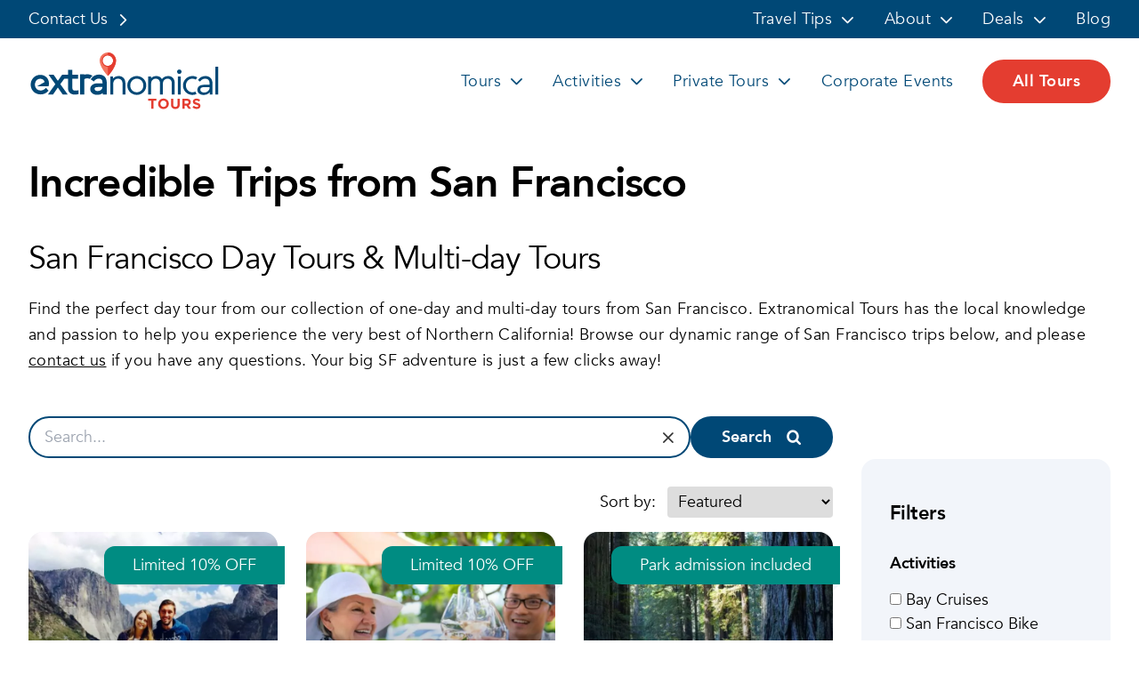

--- FILE ---
content_type: text/html; charset=UTF-8
request_url: https://www.extranomical.com/all-tours/
body_size: 24107
content:
	
<!doctype html>
<!--[if lt IE 9]><html class="no-js no-svg ie lt-ie9 lt-ie8 lt-ie7" lang="en-US"> <![endif]-->
<!--[if IE 9]><html class="no-js no-svg ie ie9 lt-ie9 lt-ie8" lang="en-US"> <![endif]-->
<!--[if gt IE 9]><!--><html class="no-js no-svg" lang="en-US"> <!--<![endif]-->
<head>
    <meta charset="UTF-8" />
    <link rel="stylesheet" href="https://www.extranomical.com/wp-content/themes/extranomical/style.css" type="text/css" media="screen" />
    <meta http-equiv="Content-Type" content="text/html; charset=UTF-8" />
    <meta http-equiv="X-UA-Compatible" content="IE=edge">
    <meta name="viewport" content="width=device-width, initial-scale=1">
    <link rel="author" href="https://www.extranomical.com/wp-content/themes/extranomical/humans.txt" />
    <link rel="pingback" href="https://www.extranomical.com/xmlrpc.php" />
    <link rel="profile" href="http://gmpg.org/xfn/11">
    <!-- Start VWO Async SmartCode -->
        <link rel="preconnect" href="https://dev.visualwebsiteoptimizer.com" />
        <script type='text/javascript' id='vwoCode'>
        window._vwo_code || (function() {
        var account_id=966491,
        version=2.1,
        settings_tolerance=2000,
        hide_element='body',
        hide_element_style = 'opacity:0 !important;filter:alpha(opacity=0) !important;background:none !important;transition:none !important;',
        /* DO NOT EDIT BELOW THIS LINE */
        f=false,w=window,d=document,v=d.querySelector('#vwoCode'),cK='_vwo_'+account_id+'_settings',cc={};try{var c=JSON.parse(localStorage.getItem('_vwo_'+account_id+'_config'));cc=c&&typeof c==='object'?c:{}}catch(e){}var stT=cc.stT==='session'?w.sessionStorage:w.localStorage;code={nonce:v&&v.nonce,use_existing_jquery:function(){return typeof use_existing_jquery!=='undefined'?use_existing_jquery:undefined},library_tolerance:function(){return typeof library_tolerance!=='undefined'?library_tolerance:undefined},settings_tolerance:function(){return cc.sT||settings_tolerance},hide_element_style:function(){return'{'+(cc.hES||hide_element_style)+'}'},hide_element:function(){if(performance.getEntriesByName('first-contentful-paint')[0]){return''}return typeof cc.hE==='string'?cc.hE:hide_element},getVersion:function(){return version},finish:function(e){if(!f){f=true;var t=d.getElementById('_vis_opt_path_hides');if(t)t.parentNode.removeChild(t);if(e)(new Image).src='https://dev.visualwebsiteoptimizer.com/ee.gif?a='+account_id+e}},finished:function(){return f},addScript:function(e){var t=d.createElement('script');t.type='text/javascript';if(e.src){t.src=e.src}else{t.text=e.text}v&&t.setAttribute('nonce',v.nonce);d.getElementsByTagName('head')[0].appendChild(t)},load:function(e,t){var n=this.getSettings(),i=d.createElement('script'),r=this;t=t||{};if(n){i.textContent=n;d.getElementsByTagName('head')[0].appendChild(i);if(!w.VWO||VWO.caE){stT.removeItem(cK);r.load(e)}}else{var o=new XMLHttpRequest;o.open('GET',e,true);o.withCredentials=!t.dSC;o.responseType=t.responseType||'text';o.onload=function(){if(t.onloadCb){return t.onloadCb(o,e)}if(o.status===200||o.status===304){_vwo_code.addScript({text:o.responseText})}else{_vwo_code.finish('&e=loading_failure:'+e)}};o.onerror=function(){if(t.onerrorCb){return t.onerrorCb(e)}_vwo_code.finish('&e=loading_failure:'+e)};o.send()}},getSettings:function(){try{var e=stT.getItem(cK);if(!e){return}e=JSON.parse(e);if(Date.now()>e.e){stT.removeItem(cK);return}return e.s}catch(e){return}},init:function(){if(d.URL.indexOf('__vwo_disable__')>-1)return;var e=this.settings_tolerance();w._vwo_settings_timer=setTimeout(function(){_vwo_code.finish();stT.removeItem(cK)},e);var t;if(this.hide_element()!=='body'){t=d.createElement('style');var n=this.hide_element(),i=n?n+this.hide_element_style():'',r=d.getElementsByTagName('head')[0];t.setAttribute('id','_vis_opt_path_hides');v&&t.setAttribute('nonce',v.nonce);t.setAttribute('type','text/css');if(t.styleSheet)t.styleSheet.cssText=i;else t.appendChild(d.createTextNode(i));r.appendChild(t)}else{t=d.getElementsByTagName('head')[0];var i=d.createElement('div');i.style.cssText='z-index: 2147483647 !important;position: fixed !important;left: 0 !important;top: 0 !important;width: 100% !important;height: 100% !important;background: white !important;';i.setAttribute('id','_vis_opt_path_hides');i.classList.add('_vis_hide_layer');t.parentNode.insertBefore(i,t.nextSibling)}var o=window._vis_opt_url||d.URL,s='https://dev.visualwebsiteoptimizer.com/j.php?a='+account_id+'&u='+encodeURIComponent(o)+'&vn='+version;if(w.location.search.indexOf('_vwo_xhr')!==-1){this.addScript({src:s})}else{this.load(s+'&x=true')}}};w._vwo_code=code;code.init();})();
        </script>
  <!-- End VWO Async SmartCode -->
    <meta name='robots' content='index, follow, max-image-preview:large, max-snippet:-1, max-video-preview:-1' />

	<!-- This site is optimized with the Yoast SEO plugin v26.7 - https://yoast.com/wordpress/plugins/seo/ -->
	<title>San Francisco Day Tours &amp; Multi-Day Tours | Extranomical Tours</title>
	<meta name="description" content="Yosemite, Muir Woods, Monterey, Alcatraz - wherever you want to go, we have a tour for it. Expert guides and convenient pickup in San Fransisco." />
	<link rel="canonical" href="https://www.extranomical.com/all-tours/" />
	<link rel="next" href="https://www.extranomical.com/all-tours/page/2/" />
	<meta property="og:locale" content="en_US" />
	<meta property="og:type" content="website" />
	<meta property="og:title" content="San Francisco Day Tours &amp; Multi-Day Tours | Extranomical Tours" />
	<meta property="og:description" content="Yosemite, Muir Woods, Monterey, Alcatraz - wherever you want to go, we have a tour for it. Expert guides and convenient pickup in San Fransisco." />
	<meta property="og:url" content="https://www.extranomical.com/all-tours/" />
	<meta property="og:site_name" content="Extranomical Tours" />
	<meta property="og:image" content="https://www.extranomical.com/wp-content/uploads/2023/03/2A5A0142-min-scaled.jpg" />
	<meta property="og:image:width" content="2560" />
	<meta property="og:image:height" content="1707" />
	<meta property="og:image:type" content="image/jpeg" />
	<meta name="twitter:card" content="summary_large_image" />
	<meta name="twitter:site" content="@extranomical" />
	<script type="application/ld+json" class="yoast-schema-graph">{"@context":"https://schema.org","@graph":[{"@type":"CollectionPage","@id":"https://www.extranomical.com/all-tours/","url":"https://www.extranomical.com/all-tours/","name":"San Francisco Day Tours & Multi-Day Tours | Extranomical Tours","isPartOf":{"@id":"https://www.extranomical.com/#website"},"primaryImageOfPage":{"@id":"https://www.extranomical.com/all-tours/#primaryimage"},"image":{"@id":"https://www.extranomical.com/all-tours/#primaryimage"},"thumbnailUrl":"https://www.extranomical.com/wp-content/uploads/2023/03/Sample-Fine-Wine-scaled-1.webp","description":"Yosemite, Muir Woods, Monterey, Alcatraz - wherever you want to go, we have a tour for it. Expert guides and convenient pickup in San Fransisco.","breadcrumb":{"@id":"https://www.extranomical.com/all-tours/#breadcrumb"},"inLanguage":"en-US"},{"@type":"ImageObject","inLanguage":"en-US","@id":"https://www.extranomical.com/all-tours/#primaryimage","url":"https://www.extranomical.com/wp-content/uploads/2023/03/Sample-Fine-Wine-scaled-1.webp","contentUrl":"https://www.extranomical.com/wp-content/uploads/2023/03/Sample-Fine-Wine-scaled-1.webp","width":2560,"height":1707,"caption":"girl drinking wine in the vineyards"},{"@type":"BreadcrumbList","@id":"https://www.extranomical.com/all-tours/#breadcrumb","itemListElement":[{"@type":"ListItem","position":1,"name":"Home","item":"https://www.extranomical.com/"},{"@type":"ListItem","position":2,"name":"Tours"}]},{"@type":"WebSite","@id":"https://www.extranomical.com/#website","url":"https://www.extranomical.com/","name":"Extranomical Tours","description":"San Francisco Guided Sightseeing Tours","publisher":{"@id":"https://www.extranomical.com/#organization"},"potentialAction":[{"@type":"SearchAction","target":{"@type":"EntryPoint","urlTemplate":"https://www.extranomical.com/?s={search_term_string}"},"query-input":{"@type":"PropertyValueSpecification","valueRequired":true,"valueName":"search_term_string"}}],"inLanguage":"en-US"},{"@type":"Organization","@id":"https://www.extranomical.com/#organization","name":"Extranomical Tours","url":"https://www.extranomical.com/","logo":{"@type":"ImageObject","inLanguage":"en-US","@id":"https://www.extranomical.com/#/schema/logo/image/","url":"https://www.extranomical.com/wp-content/uploads/2023/02/Logo-Mobile-Regular.svg","contentUrl":"https://www.extranomical.com/wp-content/uploads/2023/02/Logo-Mobile-Regular.svg","width":96,"height":97,"caption":"Extranomical Tours"},"image":{"@id":"https://www.extranomical.com/#/schema/logo/image/"},"sameAs":["https://www.facebook.com/extranomical/","https://x.com/extranomical","https://www.instagram.com/extranomicaltours"]}]}</script>
	<!-- / Yoast SEO plugin. -->


<link rel="alternate" type="application/rss+xml" title="Extranomical Tours &raquo; Feed" href="https://www.extranomical.com/feed/" />
<link rel="alternate" type="application/rss+xml" title="Extranomical Tours &raquo; Comments Feed" href="https://www.extranomical.com/comments/feed/" />
<link rel="alternate" type="application/rss+xml" title="Extranomical Tours &raquo; Tours Feed" href="https://www.extranomical.com/all-tours/feed/" />
<style id='wp-img-auto-sizes-contain-inline-css' type='text/css'>
img:is([sizes=auto i],[sizes^="auto," i]){contain-intrinsic-size:3000px 1500px}
/*# sourceURL=wp-img-auto-sizes-contain-inline-css */
</style>
<style id='wp-block-heading-inline-css' type='text/css'>
h1:where(.wp-block-heading).has-background,h2:where(.wp-block-heading).has-background,h3:where(.wp-block-heading).has-background,h4:where(.wp-block-heading).has-background,h5:where(.wp-block-heading).has-background,h6:where(.wp-block-heading).has-background{padding:1.25em 2.375em}h1.has-text-align-left[style*=writing-mode]:where([style*=vertical-lr]),h1.has-text-align-right[style*=writing-mode]:where([style*=vertical-rl]),h2.has-text-align-left[style*=writing-mode]:where([style*=vertical-lr]),h2.has-text-align-right[style*=writing-mode]:where([style*=vertical-rl]),h3.has-text-align-left[style*=writing-mode]:where([style*=vertical-lr]),h3.has-text-align-right[style*=writing-mode]:where([style*=vertical-rl]),h4.has-text-align-left[style*=writing-mode]:where([style*=vertical-lr]),h4.has-text-align-right[style*=writing-mode]:where([style*=vertical-rl]),h5.has-text-align-left[style*=writing-mode]:where([style*=vertical-lr]),h5.has-text-align-right[style*=writing-mode]:where([style*=vertical-rl]),h6.has-text-align-left[style*=writing-mode]:where([style*=vertical-lr]),h6.has-text-align-right[style*=writing-mode]:where([style*=vertical-rl]){rotate:180deg}
/*# sourceURL=https://www.extranomical.com/wp-includes/blocks/heading/style.min.css */
</style>
<style id='wp-block-latest-posts-inline-css' type='text/css'>
.wp-block-latest-posts{box-sizing:border-box}.wp-block-latest-posts.alignleft{margin-right:2em}.wp-block-latest-posts.alignright{margin-left:2em}.wp-block-latest-posts.wp-block-latest-posts__list{list-style:none}.wp-block-latest-posts.wp-block-latest-posts__list li{clear:both;overflow-wrap:break-word}.wp-block-latest-posts.is-grid{display:flex;flex-wrap:wrap}.wp-block-latest-posts.is-grid li{margin:0 1.25em 1.25em 0;width:100%}@media (min-width:600px){.wp-block-latest-posts.columns-2 li{width:calc(50% - .625em)}.wp-block-latest-posts.columns-2 li:nth-child(2n){margin-right:0}.wp-block-latest-posts.columns-3 li{width:calc(33.33333% - .83333em)}.wp-block-latest-posts.columns-3 li:nth-child(3n){margin-right:0}.wp-block-latest-posts.columns-4 li{width:calc(25% - .9375em)}.wp-block-latest-posts.columns-4 li:nth-child(4n){margin-right:0}.wp-block-latest-posts.columns-5 li{width:calc(20% - 1em)}.wp-block-latest-posts.columns-5 li:nth-child(5n){margin-right:0}.wp-block-latest-posts.columns-6 li{width:calc(16.66667% - 1.04167em)}.wp-block-latest-posts.columns-6 li:nth-child(6n){margin-right:0}}:root :where(.wp-block-latest-posts.is-grid){padding:0}:root :where(.wp-block-latest-posts.wp-block-latest-posts__list){padding-left:0}.wp-block-latest-posts__post-author,.wp-block-latest-posts__post-date{display:block;font-size:.8125em}.wp-block-latest-posts__post-excerpt,.wp-block-latest-posts__post-full-content{margin-bottom:1em;margin-top:.5em}.wp-block-latest-posts__featured-image a{display:inline-block}.wp-block-latest-posts__featured-image img{height:auto;max-width:100%;width:auto}.wp-block-latest-posts__featured-image.alignleft{float:left;margin-right:1em}.wp-block-latest-posts__featured-image.alignright{float:right;margin-left:1em}.wp-block-latest-posts__featured-image.aligncenter{margin-bottom:1em;text-align:center}
/*# sourceURL=https://www.extranomical.com/wp-includes/blocks/latest-posts/style.min.css */
</style>
<style id='wp-block-categories-inline-css' type='text/css'>
.wp-block-categories{box-sizing:border-box}.wp-block-categories.alignleft{margin-right:2em}.wp-block-categories.alignright{margin-left:2em}.wp-block-categories.wp-block-categories-dropdown.aligncenter{text-align:center}.wp-block-categories .wp-block-categories__label{display:block;width:100%}
/*# sourceURL=https://www.extranomical.com/wp-includes/blocks/categories/style.min.css */
</style>
<style id='wp-block-paragraph-inline-css' type='text/css'>
.is-small-text{font-size:.875em}.is-regular-text{font-size:1em}.is-large-text{font-size:2.25em}.is-larger-text{font-size:3em}.has-drop-cap:not(:focus):first-letter{float:left;font-size:8.4em;font-style:normal;font-weight:100;line-height:.68;margin:.05em .1em 0 0;text-transform:uppercase}body.rtl .has-drop-cap:not(:focus):first-letter{float:none;margin-left:.1em}p.has-drop-cap.has-background{overflow:hidden}:root :where(p.has-background){padding:1.25em 2.375em}:where(p.has-text-color:not(.has-link-color)) a{color:inherit}p.has-text-align-left[style*="writing-mode:vertical-lr"],p.has-text-align-right[style*="writing-mode:vertical-rl"]{rotate:180deg}
/*# sourceURL=https://www.extranomical.com/wp-includes/blocks/paragraph/style.min.css */
</style>
<style id='wp-emoji-styles-inline-css' type='text/css'>

	img.wp-smiley, img.emoji {
		display: inline !important;
		border: none !important;
		box-shadow: none !important;
		height: 1em !important;
		width: 1em !important;
		margin: 0 0.07em !important;
		vertical-align: -0.1em !important;
		background: none !important;
		padding: 0 !important;
	}
/*# sourceURL=wp-emoji-styles-inline-css */
</style>
<style id='wp-block-library-inline-css' type='text/css'>
:root{--wp-block-synced-color:#7a00df;--wp-block-synced-color--rgb:122,0,223;--wp-bound-block-color:var(--wp-block-synced-color);--wp-editor-canvas-background:#ddd;--wp-admin-theme-color:#007cba;--wp-admin-theme-color--rgb:0,124,186;--wp-admin-theme-color-darker-10:#006ba1;--wp-admin-theme-color-darker-10--rgb:0,107,160.5;--wp-admin-theme-color-darker-20:#005a87;--wp-admin-theme-color-darker-20--rgb:0,90,135;--wp-admin-border-width-focus:2px}@media (min-resolution:192dpi){:root{--wp-admin-border-width-focus:1.5px}}.wp-element-button{cursor:pointer}:root .has-very-light-gray-background-color{background-color:#eee}:root .has-very-dark-gray-background-color{background-color:#313131}:root .has-very-light-gray-color{color:#eee}:root .has-very-dark-gray-color{color:#313131}:root .has-vivid-green-cyan-to-vivid-cyan-blue-gradient-background{background:linear-gradient(135deg,#00d084,#0693e3)}:root .has-purple-crush-gradient-background{background:linear-gradient(135deg,#34e2e4,#4721fb 50%,#ab1dfe)}:root .has-hazy-dawn-gradient-background{background:linear-gradient(135deg,#faaca8,#dad0ec)}:root .has-subdued-olive-gradient-background{background:linear-gradient(135deg,#fafae1,#67a671)}:root .has-atomic-cream-gradient-background{background:linear-gradient(135deg,#fdd79a,#004a59)}:root .has-nightshade-gradient-background{background:linear-gradient(135deg,#330968,#31cdcf)}:root .has-midnight-gradient-background{background:linear-gradient(135deg,#020381,#2874fc)}:root{--wp--preset--font-size--normal:16px;--wp--preset--font-size--huge:42px}.has-regular-font-size{font-size:1em}.has-larger-font-size{font-size:2.625em}.has-normal-font-size{font-size:var(--wp--preset--font-size--normal)}.has-huge-font-size{font-size:var(--wp--preset--font-size--huge)}.has-text-align-center{text-align:center}.has-text-align-left{text-align:left}.has-text-align-right{text-align:right}.has-fit-text{white-space:nowrap!important}#end-resizable-editor-section{display:none}.aligncenter{clear:both}.items-justified-left{justify-content:flex-start}.items-justified-center{justify-content:center}.items-justified-right{justify-content:flex-end}.items-justified-space-between{justify-content:space-between}.screen-reader-text{border:0;clip-path:inset(50%);height:1px;margin:-1px;overflow:hidden;padding:0;position:absolute;width:1px;word-wrap:normal!important}.screen-reader-text:focus{background-color:#ddd;clip-path:none;color:#444;display:block;font-size:1em;height:auto;left:5px;line-height:normal;padding:15px 23px 14px;text-decoration:none;top:5px;width:auto;z-index:100000}html :where(.has-border-color){border-style:solid}html :where([style*=border-top-color]){border-top-style:solid}html :where([style*=border-right-color]){border-right-style:solid}html :where([style*=border-bottom-color]){border-bottom-style:solid}html :where([style*=border-left-color]){border-left-style:solid}html :where([style*=border-width]){border-style:solid}html :where([style*=border-top-width]){border-top-style:solid}html :where([style*=border-right-width]){border-right-style:solid}html :where([style*=border-bottom-width]){border-bottom-style:solid}html :where([style*=border-left-width]){border-left-style:solid}html :where(img[class*=wp-image-]){height:auto;max-width:100%}:where(figure){margin:0 0 1em}html :where(.is-position-sticky){--wp-admin--admin-bar--position-offset:var(--wp-admin--admin-bar--height,0px)}@media screen and (max-width:600px){html :where(.is-position-sticky){--wp-admin--admin-bar--position-offset:0px}}

/*# sourceURL=wp-block-library-inline-css */
</style><style id='global-styles-inline-css' type='text/css'>
:root{--wp--preset--aspect-ratio--square: 1;--wp--preset--aspect-ratio--4-3: 4/3;--wp--preset--aspect-ratio--3-4: 3/4;--wp--preset--aspect-ratio--3-2: 3/2;--wp--preset--aspect-ratio--2-3: 2/3;--wp--preset--aspect-ratio--16-9: 16/9;--wp--preset--aspect-ratio--9-16: 9/16;--wp--preset--color--black: #000000;--wp--preset--color--cyan-bluish-gray: #abb8c3;--wp--preset--color--white: #ffffff;--wp--preset--color--pale-pink: #f78da7;--wp--preset--color--vivid-red: #cf2e2e;--wp--preset--color--luminous-vivid-orange: #ff6900;--wp--preset--color--luminous-vivid-amber: #fcb900;--wp--preset--color--light-green-cyan: #7bdcb5;--wp--preset--color--vivid-green-cyan: #00d084;--wp--preset--color--pale-cyan-blue: #8ed1fc;--wp--preset--color--vivid-cyan-blue: #0693e3;--wp--preset--color--vivid-purple: #9b51e0;--wp--preset--color--primary: var(--primary-color);--wp--preset--color--secondary: var(--secondary-color);--wp--preset--color--tertiary: var(--tertiary-color);--wp--preset--color--accent-1: var(--accent-1-color);--wp--preset--color--accent-2: var(--accent-2-color);--wp--preset--color--accent-3: var(--accent-3-color);--wp--preset--color--brand-primary: var(--brand-primary-color);--wp--preset--color--brand-secondary: var(--brand-secondary-color);--wp--preset--color--brand-tertiary: var(--brand-tertiary-color);--wp--preset--color--brand-accent-1: var(--brand-accent-1-color);--wp--preset--color--brand-accent-2: var(--brand-accent-2-color);--wp--preset--color--brand-accent-3: var(--brand-accent-3-color);--wp--preset--color--brand-accent-4: var(--brand-accent-4-color);--wp--preset--color--text-default: var(--text-color);--wp--preset--color--background: var(--background-color);--wp--preset--color--default-button: var(--button-color);--wp--preset--color--button-light: var(--button-light-color);--wp--preset--color--button-dark: var(--button-dark-color);--wp--preset--color--dark-grey: var(--dark-grey);--wp--preset--color--medium-grey: var(--medium-grey);--wp--preset--color--light-grey: var(--light-grey);--wp--preset--color--off-white: var(--off-white);--wp--preset--color--header-background: var(--header-background-color);--wp--preset--color--header-text: var(--header-text-color);--wp--preset--color--header-accent: var(--header-accent-color);--wp--preset--color--top-menu-background: var(--top-menu-background-color);--wp--preset--color--top-menu-text: var(--top-menu-text-color);--wp--preset--color--menu-background: var(--menu-background-color);--wp--preset--color--menu-text: var(--menu-text-color);--wp--preset--color--menu-accent: var(--menu-accent-color);--wp--preset--color--footer-background: var(--footer-background-color);--wp--preset--color--footer-text: var(--footer-text-color);--wp--preset--color--footer-accent: var(---footer-accent-color);--wp--preset--color--footer-top-background: var(--footer-top-background-color);--wp--preset--color--footer-top-text: var(--footer-top-text-color);--wp--preset--color--footer-top-accent: var(---footer-top-accent-color);--wp--preset--color--footer-bottom-background: var(--footer-bottom-background-color);--wp--preset--color--footer-bottom-text: var(--footer-bottom-text-color);--wp--preset--color--footer-bottom-accent: var(---footer-bottom-accent-color);--wp--preset--gradient--vivid-cyan-blue-to-vivid-purple: linear-gradient(135deg,rgb(6,147,227) 0%,rgb(155,81,224) 100%);--wp--preset--gradient--light-green-cyan-to-vivid-green-cyan: linear-gradient(135deg,rgb(122,220,180) 0%,rgb(0,208,130) 100%);--wp--preset--gradient--luminous-vivid-amber-to-luminous-vivid-orange: linear-gradient(135deg,rgb(252,185,0) 0%,rgb(255,105,0) 100%);--wp--preset--gradient--luminous-vivid-orange-to-vivid-red: linear-gradient(135deg,rgb(255,105,0) 0%,rgb(207,46,46) 100%);--wp--preset--gradient--very-light-gray-to-cyan-bluish-gray: linear-gradient(135deg,rgb(238,238,238) 0%,rgb(169,184,195) 100%);--wp--preset--gradient--cool-to-warm-spectrum: linear-gradient(135deg,rgb(74,234,220) 0%,rgb(151,120,209) 20%,rgb(207,42,186) 40%,rgb(238,44,130) 60%,rgb(251,105,98) 80%,rgb(254,248,76) 100%);--wp--preset--gradient--blush-light-purple: linear-gradient(135deg,rgb(255,206,236) 0%,rgb(152,150,240) 100%);--wp--preset--gradient--blush-bordeaux: linear-gradient(135deg,rgb(254,205,165) 0%,rgb(254,45,45) 50%,rgb(107,0,62) 100%);--wp--preset--gradient--luminous-dusk: linear-gradient(135deg,rgb(255,203,112) 0%,rgb(199,81,192) 50%,rgb(65,88,208) 100%);--wp--preset--gradient--pale-ocean: linear-gradient(135deg,rgb(255,245,203) 0%,rgb(182,227,212) 50%,rgb(51,167,181) 100%);--wp--preset--gradient--electric-grass: linear-gradient(135deg,rgb(202,248,128) 0%,rgb(113,206,126) 100%);--wp--preset--gradient--midnight: linear-gradient(135deg,rgb(2,3,129) 0%,rgb(40,116,252) 100%);--wp--preset--font-size--small: 13px;--wp--preset--font-size--medium: 20px;--wp--preset--font-size--large: 36px;--wp--preset--font-size--x-large: 42px;--wp--preset--font-size--caption: 0.75rem;--wp--preset--font-size--link: 0.9rem;--wp--preset--font-size--sm: 0.9rem;--wp--preset--font-size--p: 1.125rem;--wp--preset--font-size--h-6: 1.125rem;--wp--preset--font-size--h-5: 1.25rem;--wp--preset--font-size--h-4: 1.375rem;--wp--preset--font-size--h-3: 1.75rem;--wp--preset--font-size--h-2: 2.25rem;--wp--preset--font-size--h-1: 3rem;--wp--preset--font-size--jumbo: 3.75rem;--wp--preset--font-size--mega: 4.5rem;--wp--preset--spacing--20: 0.44rem;--wp--preset--spacing--30: 0.67rem;--wp--preset--spacing--40: 1rem;--wp--preset--spacing--50: 1.5rem;--wp--preset--spacing--60: 2.25rem;--wp--preset--spacing--70: 3.38rem;--wp--preset--spacing--80: 5.06rem;--wp--preset--shadow--natural: 6px 6px 9px rgba(0, 0, 0, 0.2);--wp--preset--shadow--deep: 12px 12px 50px rgba(0, 0, 0, 0.4);--wp--preset--shadow--sharp: 6px 6px 0px rgba(0, 0, 0, 0.2);--wp--preset--shadow--outlined: 6px 6px 0px -3px rgb(255, 255, 255), 6px 6px rgb(0, 0, 0);--wp--preset--shadow--crisp: 6px 6px 0px rgb(0, 0, 0);}:root { --wp--style--global--content-size: 992px;--wp--style--global--wide-size: 1280px; }:where(body) { margin: 0; }.wp-site-blocks > .alignleft { float: left; margin-right: 2em; }.wp-site-blocks > .alignright { float: right; margin-left: 2em; }.wp-site-blocks > .aligncenter { justify-content: center; margin-left: auto; margin-right: auto; }:where(.is-layout-flex){gap: 0.5em;}:where(.is-layout-grid){gap: 0.5em;}.is-layout-flow > .alignleft{float: left;margin-inline-start: 0;margin-inline-end: 2em;}.is-layout-flow > .alignright{float: right;margin-inline-start: 2em;margin-inline-end: 0;}.is-layout-flow > .aligncenter{margin-left: auto !important;margin-right: auto !important;}.is-layout-constrained > .alignleft{float: left;margin-inline-start: 0;margin-inline-end: 2em;}.is-layout-constrained > .alignright{float: right;margin-inline-start: 2em;margin-inline-end: 0;}.is-layout-constrained > .aligncenter{margin-left: auto !important;margin-right: auto !important;}.is-layout-constrained > :where(:not(.alignleft):not(.alignright):not(.alignfull)){max-width: var(--wp--style--global--content-size);margin-left: auto !important;margin-right: auto !important;}.is-layout-constrained > .alignwide{max-width: var(--wp--style--global--wide-size);}body .is-layout-flex{display: flex;}.is-layout-flex{flex-wrap: wrap;align-items: center;}.is-layout-flex > :is(*, div){margin: 0;}body .is-layout-grid{display: grid;}.is-layout-grid > :is(*, div){margin: 0;}body{padding-top: 0px;padding-right: 0px;padding-bottom: 0px;padding-left: 0px;}a:where(:not(.wp-element-button)){text-decoration: underline;}:root :where(.wp-element-button, .wp-block-button__link){background-color: #32373c;border-width: 0;color: #fff;font-family: inherit;font-size: inherit;font-style: inherit;font-weight: inherit;letter-spacing: inherit;line-height: inherit;padding-top: calc(0.667em + 2px);padding-right: calc(1.333em + 2px);padding-bottom: calc(0.667em + 2px);padding-left: calc(1.333em + 2px);text-decoration: none;text-transform: inherit;}.has-black-color{color: var(--wp--preset--color--black) !important;}.has-cyan-bluish-gray-color{color: var(--wp--preset--color--cyan-bluish-gray) !important;}.has-white-color{color: var(--wp--preset--color--white) !important;}.has-pale-pink-color{color: var(--wp--preset--color--pale-pink) !important;}.has-vivid-red-color{color: var(--wp--preset--color--vivid-red) !important;}.has-luminous-vivid-orange-color{color: var(--wp--preset--color--luminous-vivid-orange) !important;}.has-luminous-vivid-amber-color{color: var(--wp--preset--color--luminous-vivid-amber) !important;}.has-light-green-cyan-color{color: var(--wp--preset--color--light-green-cyan) !important;}.has-vivid-green-cyan-color{color: var(--wp--preset--color--vivid-green-cyan) !important;}.has-pale-cyan-blue-color{color: var(--wp--preset--color--pale-cyan-blue) !important;}.has-vivid-cyan-blue-color{color: var(--wp--preset--color--vivid-cyan-blue) !important;}.has-vivid-purple-color{color: var(--wp--preset--color--vivid-purple) !important;}.has-primary-color{color: var(--wp--preset--color--primary) !important;}.has-secondary-color{color: var(--wp--preset--color--secondary) !important;}.has-tertiary-color{color: var(--wp--preset--color--tertiary) !important;}.has-accent-1-color{color: var(--wp--preset--color--accent-1) !important;}.has-accent-2-color{color: var(--wp--preset--color--accent-2) !important;}.has-accent-3-color{color: var(--wp--preset--color--accent-3) !important;}.has-brand-primary-color{color: var(--wp--preset--color--brand-primary) !important;}.has-brand-secondary-color{color: var(--wp--preset--color--brand-secondary) !important;}.has-brand-tertiary-color{color: var(--wp--preset--color--brand-tertiary) !important;}.has-brand-accent-1-color{color: var(--wp--preset--color--brand-accent-1) !important;}.has-brand-accent-2-color{color: var(--wp--preset--color--brand-accent-2) !important;}.has-brand-accent-3-color{color: var(--wp--preset--color--brand-accent-3) !important;}.has-brand-accent-4-color{color: var(--wp--preset--color--brand-accent-4) !important;}.has-text-default-color{color: var(--wp--preset--color--text-default) !important;}.has-background-color{color: var(--wp--preset--color--background) !important;}.has-default-button-color{color: var(--wp--preset--color--default-button) !important;}.has-button-light-color{color: var(--wp--preset--color--button-light) !important;}.has-button-dark-color{color: var(--wp--preset--color--button-dark) !important;}.has-dark-grey-color{color: var(--wp--preset--color--dark-grey) !important;}.has-medium-grey-color{color: var(--wp--preset--color--medium-grey) !important;}.has-light-grey-color{color: var(--wp--preset--color--light-grey) !important;}.has-off-white-color{color: var(--wp--preset--color--off-white) !important;}.has-header-background-color{color: var(--wp--preset--color--header-background) !important;}.has-header-text-color{color: var(--wp--preset--color--header-text) !important;}.has-header-accent-color{color: var(--wp--preset--color--header-accent) !important;}.has-top-menu-background-color{color: var(--wp--preset--color--top-menu-background) !important;}.has-top-menu-text-color{color: var(--wp--preset--color--top-menu-text) !important;}.has-menu-background-color{color: var(--wp--preset--color--menu-background) !important;}.has-menu-text-color{color: var(--wp--preset--color--menu-text) !important;}.has-menu-accent-color{color: var(--wp--preset--color--menu-accent) !important;}.has-footer-background-color{color: var(--wp--preset--color--footer-background) !important;}.has-footer-text-color{color: var(--wp--preset--color--footer-text) !important;}.has-footer-accent-color{color: var(--wp--preset--color--footer-accent) !important;}.has-footer-top-background-color{color: var(--wp--preset--color--footer-top-background) !important;}.has-footer-top-text-color{color: var(--wp--preset--color--footer-top-text) !important;}.has-footer-top-accent-color{color: var(--wp--preset--color--footer-top-accent) !important;}.has-footer-bottom-background-color{color: var(--wp--preset--color--footer-bottom-background) !important;}.has-footer-bottom-text-color{color: var(--wp--preset--color--footer-bottom-text) !important;}.has-footer-bottom-accent-color{color: var(--wp--preset--color--footer-bottom-accent) !important;}.has-black-background-color{background-color: var(--wp--preset--color--black) !important;}.has-cyan-bluish-gray-background-color{background-color: var(--wp--preset--color--cyan-bluish-gray) !important;}.has-white-background-color{background-color: var(--wp--preset--color--white) !important;}.has-pale-pink-background-color{background-color: var(--wp--preset--color--pale-pink) !important;}.has-vivid-red-background-color{background-color: var(--wp--preset--color--vivid-red) !important;}.has-luminous-vivid-orange-background-color{background-color: var(--wp--preset--color--luminous-vivid-orange) !important;}.has-luminous-vivid-amber-background-color{background-color: var(--wp--preset--color--luminous-vivid-amber) !important;}.has-light-green-cyan-background-color{background-color: var(--wp--preset--color--light-green-cyan) !important;}.has-vivid-green-cyan-background-color{background-color: var(--wp--preset--color--vivid-green-cyan) !important;}.has-pale-cyan-blue-background-color{background-color: var(--wp--preset--color--pale-cyan-blue) !important;}.has-vivid-cyan-blue-background-color{background-color: var(--wp--preset--color--vivid-cyan-blue) !important;}.has-vivid-purple-background-color{background-color: var(--wp--preset--color--vivid-purple) !important;}.has-primary-background-color{background-color: var(--wp--preset--color--primary) !important;}.has-secondary-background-color{background-color: var(--wp--preset--color--secondary) !important;}.has-tertiary-background-color{background-color: var(--wp--preset--color--tertiary) !important;}.has-accent-1-background-color{background-color: var(--wp--preset--color--accent-1) !important;}.has-accent-2-background-color{background-color: var(--wp--preset--color--accent-2) !important;}.has-accent-3-background-color{background-color: var(--wp--preset--color--accent-3) !important;}.has-brand-primary-background-color{background-color: var(--wp--preset--color--brand-primary) !important;}.has-brand-secondary-background-color{background-color: var(--wp--preset--color--brand-secondary) !important;}.has-brand-tertiary-background-color{background-color: var(--wp--preset--color--brand-tertiary) !important;}.has-brand-accent-1-background-color{background-color: var(--wp--preset--color--brand-accent-1) !important;}.has-brand-accent-2-background-color{background-color: var(--wp--preset--color--brand-accent-2) !important;}.has-brand-accent-3-background-color{background-color: var(--wp--preset--color--brand-accent-3) !important;}.has-brand-accent-4-background-color{background-color: var(--wp--preset--color--brand-accent-4) !important;}.has-text-default-background-color{background-color: var(--wp--preset--color--text-default) !important;}.has-background-background-color{background-color: var(--wp--preset--color--background) !important;}.has-default-button-background-color{background-color: var(--wp--preset--color--default-button) !important;}.has-button-light-background-color{background-color: var(--wp--preset--color--button-light) !important;}.has-button-dark-background-color{background-color: var(--wp--preset--color--button-dark) !important;}.has-dark-grey-background-color{background-color: var(--wp--preset--color--dark-grey) !important;}.has-medium-grey-background-color{background-color: var(--wp--preset--color--medium-grey) !important;}.has-light-grey-background-color{background-color: var(--wp--preset--color--light-grey) !important;}.has-off-white-background-color{background-color: var(--wp--preset--color--off-white) !important;}.has-header-background-background-color{background-color: var(--wp--preset--color--header-background) !important;}.has-header-text-background-color{background-color: var(--wp--preset--color--header-text) !important;}.has-header-accent-background-color{background-color: var(--wp--preset--color--header-accent) !important;}.has-top-menu-background-background-color{background-color: var(--wp--preset--color--top-menu-background) !important;}.has-top-menu-text-background-color{background-color: var(--wp--preset--color--top-menu-text) !important;}.has-menu-background-background-color{background-color: var(--wp--preset--color--menu-background) !important;}.has-menu-text-background-color{background-color: var(--wp--preset--color--menu-text) !important;}.has-menu-accent-background-color{background-color: var(--wp--preset--color--menu-accent) !important;}.has-footer-background-background-color{background-color: var(--wp--preset--color--footer-background) !important;}.has-footer-text-background-color{background-color: var(--wp--preset--color--footer-text) !important;}.has-footer-accent-background-color{background-color: var(--wp--preset--color--footer-accent) !important;}.has-footer-top-background-background-color{background-color: var(--wp--preset--color--footer-top-background) !important;}.has-footer-top-text-background-color{background-color: var(--wp--preset--color--footer-top-text) !important;}.has-footer-top-accent-background-color{background-color: var(--wp--preset--color--footer-top-accent) !important;}.has-footer-bottom-background-background-color{background-color: var(--wp--preset--color--footer-bottom-background) !important;}.has-footer-bottom-text-background-color{background-color: var(--wp--preset--color--footer-bottom-text) !important;}.has-footer-bottom-accent-background-color{background-color: var(--wp--preset--color--footer-bottom-accent) !important;}.has-black-border-color{border-color: var(--wp--preset--color--black) !important;}.has-cyan-bluish-gray-border-color{border-color: var(--wp--preset--color--cyan-bluish-gray) !important;}.has-white-border-color{border-color: var(--wp--preset--color--white) !important;}.has-pale-pink-border-color{border-color: var(--wp--preset--color--pale-pink) !important;}.has-vivid-red-border-color{border-color: var(--wp--preset--color--vivid-red) !important;}.has-luminous-vivid-orange-border-color{border-color: var(--wp--preset--color--luminous-vivid-orange) !important;}.has-luminous-vivid-amber-border-color{border-color: var(--wp--preset--color--luminous-vivid-amber) !important;}.has-light-green-cyan-border-color{border-color: var(--wp--preset--color--light-green-cyan) !important;}.has-vivid-green-cyan-border-color{border-color: var(--wp--preset--color--vivid-green-cyan) !important;}.has-pale-cyan-blue-border-color{border-color: var(--wp--preset--color--pale-cyan-blue) !important;}.has-vivid-cyan-blue-border-color{border-color: var(--wp--preset--color--vivid-cyan-blue) !important;}.has-vivid-purple-border-color{border-color: var(--wp--preset--color--vivid-purple) !important;}.has-primary-border-color{border-color: var(--wp--preset--color--primary) !important;}.has-secondary-border-color{border-color: var(--wp--preset--color--secondary) !important;}.has-tertiary-border-color{border-color: var(--wp--preset--color--tertiary) !important;}.has-accent-1-border-color{border-color: var(--wp--preset--color--accent-1) !important;}.has-accent-2-border-color{border-color: var(--wp--preset--color--accent-2) !important;}.has-accent-3-border-color{border-color: var(--wp--preset--color--accent-3) !important;}.has-brand-primary-border-color{border-color: var(--wp--preset--color--brand-primary) !important;}.has-brand-secondary-border-color{border-color: var(--wp--preset--color--brand-secondary) !important;}.has-brand-tertiary-border-color{border-color: var(--wp--preset--color--brand-tertiary) !important;}.has-brand-accent-1-border-color{border-color: var(--wp--preset--color--brand-accent-1) !important;}.has-brand-accent-2-border-color{border-color: var(--wp--preset--color--brand-accent-2) !important;}.has-brand-accent-3-border-color{border-color: var(--wp--preset--color--brand-accent-3) !important;}.has-brand-accent-4-border-color{border-color: var(--wp--preset--color--brand-accent-4) !important;}.has-text-default-border-color{border-color: var(--wp--preset--color--text-default) !important;}.has-background-border-color{border-color: var(--wp--preset--color--background) !important;}.has-default-button-border-color{border-color: var(--wp--preset--color--default-button) !important;}.has-button-light-border-color{border-color: var(--wp--preset--color--button-light) !important;}.has-button-dark-border-color{border-color: var(--wp--preset--color--button-dark) !important;}.has-dark-grey-border-color{border-color: var(--wp--preset--color--dark-grey) !important;}.has-medium-grey-border-color{border-color: var(--wp--preset--color--medium-grey) !important;}.has-light-grey-border-color{border-color: var(--wp--preset--color--light-grey) !important;}.has-off-white-border-color{border-color: var(--wp--preset--color--off-white) !important;}.has-header-background-border-color{border-color: var(--wp--preset--color--header-background) !important;}.has-header-text-border-color{border-color: var(--wp--preset--color--header-text) !important;}.has-header-accent-border-color{border-color: var(--wp--preset--color--header-accent) !important;}.has-top-menu-background-border-color{border-color: var(--wp--preset--color--top-menu-background) !important;}.has-top-menu-text-border-color{border-color: var(--wp--preset--color--top-menu-text) !important;}.has-menu-background-border-color{border-color: var(--wp--preset--color--menu-background) !important;}.has-menu-text-border-color{border-color: var(--wp--preset--color--menu-text) !important;}.has-menu-accent-border-color{border-color: var(--wp--preset--color--menu-accent) !important;}.has-footer-background-border-color{border-color: var(--wp--preset--color--footer-background) !important;}.has-footer-text-border-color{border-color: var(--wp--preset--color--footer-text) !important;}.has-footer-accent-border-color{border-color: var(--wp--preset--color--footer-accent) !important;}.has-footer-top-background-border-color{border-color: var(--wp--preset--color--footer-top-background) !important;}.has-footer-top-text-border-color{border-color: var(--wp--preset--color--footer-top-text) !important;}.has-footer-top-accent-border-color{border-color: var(--wp--preset--color--footer-top-accent) !important;}.has-footer-bottom-background-border-color{border-color: var(--wp--preset--color--footer-bottom-background) !important;}.has-footer-bottom-text-border-color{border-color: var(--wp--preset--color--footer-bottom-text) !important;}.has-footer-bottom-accent-border-color{border-color: var(--wp--preset--color--footer-bottom-accent) !important;}.has-vivid-cyan-blue-to-vivid-purple-gradient-background{background: var(--wp--preset--gradient--vivid-cyan-blue-to-vivid-purple) !important;}.has-light-green-cyan-to-vivid-green-cyan-gradient-background{background: var(--wp--preset--gradient--light-green-cyan-to-vivid-green-cyan) !important;}.has-luminous-vivid-amber-to-luminous-vivid-orange-gradient-background{background: var(--wp--preset--gradient--luminous-vivid-amber-to-luminous-vivid-orange) !important;}.has-luminous-vivid-orange-to-vivid-red-gradient-background{background: var(--wp--preset--gradient--luminous-vivid-orange-to-vivid-red) !important;}.has-very-light-gray-to-cyan-bluish-gray-gradient-background{background: var(--wp--preset--gradient--very-light-gray-to-cyan-bluish-gray) !important;}.has-cool-to-warm-spectrum-gradient-background{background: var(--wp--preset--gradient--cool-to-warm-spectrum) !important;}.has-blush-light-purple-gradient-background{background: var(--wp--preset--gradient--blush-light-purple) !important;}.has-blush-bordeaux-gradient-background{background: var(--wp--preset--gradient--blush-bordeaux) !important;}.has-luminous-dusk-gradient-background{background: var(--wp--preset--gradient--luminous-dusk) !important;}.has-pale-ocean-gradient-background{background: var(--wp--preset--gradient--pale-ocean) !important;}.has-electric-grass-gradient-background{background: var(--wp--preset--gradient--electric-grass) !important;}.has-midnight-gradient-background{background: var(--wp--preset--gradient--midnight) !important;}.has-small-font-size{font-size: var(--wp--preset--font-size--small) !important;}.has-medium-font-size{font-size: var(--wp--preset--font-size--medium) !important;}.has-large-font-size{font-size: var(--wp--preset--font-size--large) !important;}.has-x-large-font-size{font-size: var(--wp--preset--font-size--x-large) !important;}.has-caption-font-size{font-size: var(--wp--preset--font-size--caption) !important;}.has-link-font-size{font-size: var(--wp--preset--font-size--link) !important;}.has-sm-font-size{font-size: var(--wp--preset--font-size--sm) !important;}.has-p-font-size{font-size: var(--wp--preset--font-size--p) !important;}.has-h-6-font-size{font-size: var(--wp--preset--font-size--h-6) !important;}.has-h-5-font-size{font-size: var(--wp--preset--font-size--h-5) !important;}.has-h-4-font-size{font-size: var(--wp--preset--font-size--h-4) !important;}.has-h-3-font-size{font-size: var(--wp--preset--font-size--h-3) !important;}.has-h-2-font-size{font-size: var(--wp--preset--font-size--h-2) !important;}.has-h-1-font-size{font-size: var(--wp--preset--font-size--h-1) !important;}.has-jumbo-font-size{font-size: var(--wp--preset--font-size--jumbo) !important;}.has-mega-font-size{font-size: var(--wp--preset--font-size--mega) !important;}
/*# sourceURL=global-styles-inline-css */
</style>

<link rel='stylesheet' id='powertip-css' href='https://www.extranomical.com/wp-content/plugins/devvn-image-hotspot/frontend/css/jquery.powertip.min.css?ver=1.2.0' type='text/css' media='all' />
<link rel='stylesheet' id='maps-points-css' href='https://www.extranomical.com/wp-content/plugins/devvn-image-hotspot/frontend/css/maps_points.css?ver=1.3.0' type='text/css' media='all' />
<link rel='stylesheet' id='vendor-css' href='https://www.extranomical.com/wp-content/themes/extranomical/css/vendors.css?ver=1.4.2' type='text/css' media='all' />
<link rel='stylesheet' id='phosphor-bold-css' href='https://unpkg.com/@phosphor-icons/web@2.0.3/src/bold/style.css?ver=1.4.2' type='text/css' media='all' />
<link rel='stylesheet' id='phosphor-fill-css' href='https://unpkg.com/@phosphor-icons/web@2.0.3/src/fill/style.css?ver=1.4.2' type='text/css' media='all' />
<link rel='stylesheet' id='go-style-css' href='https://www.extranomical.com/wp-content/themes/extranomical//style.css?ver=1.4.2' type='text/css' media='all' />
<link rel='stylesheet' id='go-css' href='https://www.extranomical.com/wp-content/themes/extranomical/css/app.css?ver=1.4.2' type='text/css' media='all' />
<script type="text/javascript" data-minify="0" data-cfasync="false" nitro-exclude="" data-no-optimize="1" async="true" src="https://www.scripts.causalfunnel.com/assets/cfCKYv1_extranomical_ProdV1.js?rand=1077749946&amp;ver=1.0.11" id="causalf-script-js"></script>
<script type="text/javascript" src="https://www.extranomical.com/wp-includes/js/jquery/jquery.min.js?ver=3.7.1" id="jquery-core-js"></script>
<script type="text/javascript" src="https://www.extranomical.com/wp-includes/js/jquery/jquery-migrate.min.js?ver=3.4.1" id="jquery-migrate-js"></script>
<link rel="https://api.w.org/" href="https://www.extranomical.com/wp-json/" /><link rel="EditURI" type="application/rsd+xml" title="RSD" href="https://www.extranomical.com/xmlrpc.php?rsd" />
<!-- Google Tag Manager -->
<script>(function(w,d,s,l,i){w[l]=w[l]||[];w[l].push({'gtm.start':
new Date().getTime(),event:'gtm.js'});var f=d.getElementsByTagName(s)[0],
j=d.createElement(s),dl=l!='dataLayer'?'&l='+l:'';j.async=true;j.src=
'https://www.googletagmanager.com/gtm.js?id='+i+dl;f.parentNode.insertBefore(j,f);
})(window,document,'script','dataLayer','GTM-W3HK5ZX');</script>
<!-- End Google Tag Manager -->

<!-- Global site tag (gtag.js) - Google Ads:1072472949 -->
<script async src="https://www.googletagmanager.com/gtag/js?id=AW-1072472949"></script>
<script>
  window.dataLayer = window.dataLayer || [];
  function gtag(){dataLayer.push(arguments);}
  gtag('js', new Date());
  gtag('config', 'AW-1072472949',{'allow_enhanced_conversions': true});
</script>	<style>img#wpstats{display:none}</style>
		<style type="text/css">.saboxplugin-wrap{ border-top-style:solid !important; border-top-color: !important; border-bottom-style:solid !important; border-bottom-color: !important; border-left-style:solid !important; border-left-color: !important; border-right-style:solid !important; border-right-color: !important;}.saboxplugin-authorname .sabox-job-title{font-size:12px;opacity:.7;display: inline-block;margin-left: 10px;}</style><script type="text/javascript" src="//widget.trustpilot.com/bootstrap/v5/tp.widget.bootstrap.min.js" async=""></script>

<style type="text/css">.saboxplugin-wrap{-webkit-box-sizing:border-box;-moz-box-sizing:border-box;-ms-box-sizing:border-box;box-sizing:border-box;border:1px solid #eee;width:100%;clear:both;display:block;overflow:hidden;word-wrap:break-word;position:relative}.saboxplugin-wrap .saboxplugin-gravatar{float:left;padding:0 20px 20px 20px}.saboxplugin-wrap .saboxplugin-gravatar img{max-width:100px;height:auto;border-radius:0;}.saboxplugin-wrap .saboxplugin-authorname{font-size:18px;line-height:1;margin:20px 0 0 20px;display:block}.saboxplugin-wrap .saboxplugin-authorname a{text-decoration:none}.saboxplugin-wrap .saboxplugin-authorname a:focus{outline:0}.saboxplugin-wrap .saboxplugin-desc{display:block;margin:5px 20px}.saboxplugin-wrap .saboxplugin-desc a{text-decoration:underline}.saboxplugin-wrap .saboxplugin-desc p{margin:5px 0 12px}.saboxplugin-wrap .saboxplugin-web{margin:0 20px 15px;text-align:left}.saboxplugin-wrap .sab-web-position{text-align:right}.saboxplugin-wrap .saboxplugin-web a{color:#ccc;text-decoration:none}.saboxplugin-wrap .saboxplugin-socials{position:relative;display:block;background:#fcfcfc;padding:5px;border-top:1px solid #eee}.saboxplugin-wrap .saboxplugin-socials a svg{width:20px;height:20px}.saboxplugin-wrap .saboxplugin-socials a svg .st2{fill:#fff; transform-origin:center center;}.saboxplugin-wrap .saboxplugin-socials a svg .st1{fill:rgba(0,0,0,.3)}.saboxplugin-wrap .saboxplugin-socials a:hover{opacity:.8;-webkit-transition:opacity .4s;-moz-transition:opacity .4s;-o-transition:opacity .4s;transition:opacity .4s;box-shadow:none!important;-webkit-box-shadow:none!important}.saboxplugin-wrap .saboxplugin-socials .saboxplugin-icon-color{box-shadow:none;padding:0;border:0;-webkit-transition:opacity .4s;-moz-transition:opacity .4s;-o-transition:opacity .4s;transition:opacity .4s;display:inline-block;color:#fff;font-size:0;text-decoration:inherit;margin:5px;-webkit-border-radius:0;-moz-border-radius:0;-ms-border-radius:0;-o-border-radius:0;border-radius:0;overflow:hidden}.saboxplugin-wrap .saboxplugin-socials .saboxplugin-icon-grey{text-decoration:inherit;box-shadow:none;position:relative;display:-moz-inline-stack;display:inline-block;vertical-align:middle;zoom:1;margin:10px 5px;color:#444;fill:#444}.clearfix:after,.clearfix:before{content:' ';display:table;line-height:0;clear:both}.ie7 .clearfix{zoom:1}.saboxplugin-socials.sabox-colored .saboxplugin-icon-color .sab-twitch{border-color:#38245c}.saboxplugin-socials.sabox-colored .saboxplugin-icon-color .sab-addthis{border-color:#e91c00}.saboxplugin-socials.sabox-colored .saboxplugin-icon-color .sab-behance{border-color:#003eb0}.saboxplugin-socials.sabox-colored .saboxplugin-icon-color .sab-delicious{border-color:#06c}.saboxplugin-socials.sabox-colored .saboxplugin-icon-color .sab-deviantart{border-color:#036824}.saboxplugin-socials.sabox-colored .saboxplugin-icon-color .sab-digg{border-color:#00327c}.saboxplugin-socials.sabox-colored .saboxplugin-icon-color .sab-dribbble{border-color:#ba1655}.saboxplugin-socials.sabox-colored .saboxplugin-icon-color .sab-facebook{border-color:#1e2e4f}.saboxplugin-socials.sabox-colored .saboxplugin-icon-color .sab-flickr{border-color:#003576}.saboxplugin-socials.sabox-colored .saboxplugin-icon-color .sab-github{border-color:#264874}.saboxplugin-socials.sabox-colored .saboxplugin-icon-color .sab-google{border-color:#0b51c5}.saboxplugin-socials.sabox-colored .saboxplugin-icon-color .sab-googleplus{border-color:#96271a}.saboxplugin-socials.sabox-colored .saboxplugin-icon-color .sab-html5{border-color:#902e13}.saboxplugin-socials.sabox-colored .saboxplugin-icon-color .sab-instagram{border-color:#1630aa}.saboxplugin-socials.sabox-colored .saboxplugin-icon-color .sab-linkedin{border-color:#00344f}.saboxplugin-socials.sabox-colored .saboxplugin-icon-color .sab-pinterest{border-color:#5b040e}.saboxplugin-socials.sabox-colored .saboxplugin-icon-color .sab-reddit{border-color:#992900}.saboxplugin-socials.sabox-colored .saboxplugin-icon-color .sab-rss{border-color:#a43b0a}.saboxplugin-socials.sabox-colored .saboxplugin-icon-color .sab-sharethis{border-color:#5d8420}.saboxplugin-socials.sabox-colored .saboxplugin-icon-color .sab-skype{border-color:#00658a}.saboxplugin-socials.sabox-colored .saboxplugin-icon-color .sab-soundcloud{border-color:#995200}.saboxplugin-socials.sabox-colored .saboxplugin-icon-color .sab-spotify{border-color:#0f612c}.saboxplugin-socials.sabox-colored .saboxplugin-icon-color .sab-stackoverflow{border-color:#a95009}.saboxplugin-socials.sabox-colored .saboxplugin-icon-color .sab-steam{border-color:#006388}.saboxplugin-socials.sabox-colored .saboxplugin-icon-color .sab-user_email{border-color:#b84e05}.saboxplugin-socials.sabox-colored .saboxplugin-icon-color .sab-stumbleUpon{border-color:#9b280e}.saboxplugin-socials.sabox-colored .saboxplugin-icon-color .sab-tumblr{border-color:#10151b}.saboxplugin-socials.sabox-colored .saboxplugin-icon-color .sab-twitter{border-color:#0967a0}.saboxplugin-socials.sabox-colored .saboxplugin-icon-color .sab-vimeo{border-color:#0d7091}.saboxplugin-socials.sabox-colored .saboxplugin-icon-color .sab-windows{border-color:#003f71}.saboxplugin-socials.sabox-colored .saboxplugin-icon-color .sab-whatsapp{border-color:#003f71}.saboxplugin-socials.sabox-colored .saboxplugin-icon-color .sab-wordpress{border-color:#0f3647}.saboxplugin-socials.sabox-colored .saboxplugin-icon-color .sab-yahoo{border-color:#14002d}.saboxplugin-socials.sabox-colored .saboxplugin-icon-color .sab-youtube{border-color:#900}.saboxplugin-socials.sabox-colored .saboxplugin-icon-color .sab-xing{border-color:#000202}.saboxplugin-socials.sabox-colored .saboxplugin-icon-color .sab-mixcloud{border-color:#2475a0}.saboxplugin-socials.sabox-colored .saboxplugin-icon-color .sab-vk{border-color:#243549}.saboxplugin-socials.sabox-colored .saboxplugin-icon-color .sab-medium{border-color:#00452c}.saboxplugin-socials.sabox-colored .saboxplugin-icon-color .sab-quora{border-color:#420e00}.saboxplugin-socials.sabox-colored .saboxplugin-icon-color .sab-meetup{border-color:#9b181c}.saboxplugin-socials.sabox-colored .saboxplugin-icon-color .sab-goodreads{border-color:#000}.saboxplugin-socials.sabox-colored .saboxplugin-icon-color .sab-snapchat{border-color:#999700}.saboxplugin-socials.sabox-colored .saboxplugin-icon-color .sab-500px{border-color:#00557f}.saboxplugin-socials.sabox-colored .saboxplugin-icon-color .sab-mastodont{border-color:#185886}.sab-patreon{border-color:#fc573b}.sabox-plus-item{margin-bottom:20px}@media screen and (max-width:480px){.saboxplugin-wrap{text-align:center}.saboxplugin-wrap .saboxplugin-gravatar{float:none;padding:20px 0;text-align:center;margin:0 auto;display:block}.saboxplugin-wrap .saboxplugin-gravatar img{float:none;display:inline-block;display:-moz-inline-stack;vertical-align:middle;zoom:1}.saboxplugin-wrap .saboxplugin-desc{margin:0 10px 20px;text-align:center}.saboxplugin-wrap .saboxplugin-authorname{text-align:center;margin:10px 0 20px}}body .saboxplugin-authorname a,body .saboxplugin-authorname a:hover{box-shadow:none;-webkit-box-shadow:none}a.sab-profile-edit{font-size:16px!important;line-height:1!important}.sab-edit-settings a,a.sab-profile-edit{color:#0073aa!important;box-shadow:none!important;-webkit-box-shadow:none!important}.sab-edit-settings{margin-right:15px;position:absolute;right:0;z-index:2;bottom:10px;line-height:20px}.sab-edit-settings i{margin-left:5px}.saboxplugin-socials{line-height:1!important}.rtl .saboxplugin-wrap .saboxplugin-gravatar{float:right}.rtl .saboxplugin-wrap .saboxplugin-authorname{display:flex;align-items:center}.rtl .saboxplugin-wrap .saboxplugin-authorname .sab-profile-edit{margin-right:10px}.rtl .sab-edit-settings{right:auto;left:0}img.sab-custom-avatar{max-width:75px;}.saboxplugin-wrap{ border-width: 0px; }.saboxplugin-wrap .saboxplugin-gravatar img {-webkit-border-radius:50%;-moz-border-radius:50%;-ms-border-radius:50%;-o-border-radius:50%;border-radius:50%;}.saboxplugin-wrap .saboxplugin-gravatar img {-webkit-border-radius:50%;-moz-border-radius:50%;-ms-border-radius:50%;-o-border-radius:50%;border-radius:50%;}.saboxplugin-wrap .saboxplugin-authorname a,.saboxplugin-wrap .saboxplugin-authorname span {color:#000000;}.saboxplugin-wrap {margin-top:0px; margin-bottom:0px; padding: 0px 0px }.saboxplugin-wrap .saboxplugin-authorname {font-size:18px; line-height:25px;}.saboxplugin-wrap .saboxplugin-desc p, .saboxplugin-wrap .saboxplugin-desc {font-size:14px !important; line-height:21px !important;}.saboxplugin-wrap .saboxplugin-web {font-size:14px;}.saboxplugin-wrap .saboxplugin-socials a svg {width:18px;height:18px;}.saboxplugin-tabs-wrapper {
                width: 100%;
                display: block;
                clear: both;
                overflow: auto;
            }
            
            .saboxplugin-tabs-wrapper ul{
                margin:0px;
                padding: 0px;
            }
            
            .saboxplugin-tabs-wrapper ul li {
                list-style: none;
                float: left;
                color: #222222;
                padding: 8px 20px;
                background-color: #e4e4e4;
                box-sizing: border-box;
                margin-right: 1px;
                border-bottom: 1px solid #c7c7c7;
            }
            
            .saboxplugin-tabs-wrapper ul li.active,
            .saboxplugin-tabs-wrapper ul li:hover{
                color: #222222;
                background-color: #efefef;
                border-bottom: 1px solid #c7c7c7;
                cursor:pointer;
            }
            
            .saboxplugin-tab{
                padding:20px;
            }
            
            .saboxplugin-tab ul{
                margin:0px;
                padding: 0px;
            }

            .saboxplugin-tab ul li{
                list-style: none;
            }.saboxplugin-authorname .sabox-job-title{font-size:12px;opacity:.7;display: inline-block;margin-left: 10px;}</style><style type="text/css">.saboxplugin-wrap{-webkit-box-sizing:border-box;-moz-box-sizing:border-box;-ms-box-sizing:border-box;box-sizing:border-box;border:1px solid #eee;width:100%;clear:both;display:block;overflow:hidden;word-wrap:break-word;position:relative}.saboxplugin-wrap .saboxplugin-gravatar{float:left;padding:0 20px 20px 20px}.saboxplugin-wrap .saboxplugin-gravatar img{max-width:100px;height:auto;border-radius:0;}.saboxplugin-wrap .saboxplugin-authorname{font-size:18px;line-height:1;margin:20px 0 0 20px;display:block}.saboxplugin-wrap .saboxplugin-authorname a{text-decoration:none}.saboxplugin-wrap .saboxplugin-authorname a:focus{outline:0}.saboxplugin-wrap .saboxplugin-desc{display:block;margin:5px 20px}.saboxplugin-wrap .saboxplugin-desc a{text-decoration:underline}.saboxplugin-wrap .saboxplugin-desc p{margin:5px 0 12px}.saboxplugin-wrap .saboxplugin-web{margin:0 20px 15px;text-align:left}.saboxplugin-wrap .sab-web-position{text-align:right}.saboxplugin-wrap .saboxplugin-web a{color:#ccc;text-decoration:none}.saboxplugin-wrap .saboxplugin-socials{position:relative;display:block;background:#fcfcfc;padding:5px;border-top:1px solid #eee}.saboxplugin-wrap .saboxplugin-socials a svg{width:20px;height:20px}.saboxplugin-wrap .saboxplugin-socials a svg .st2{fill:#fff; transform-origin:center center;}.saboxplugin-wrap .saboxplugin-socials a svg .st1{fill:rgba(0,0,0,.3)}.saboxplugin-wrap .saboxplugin-socials a:hover{opacity:.8;-webkit-transition:opacity .4s;-moz-transition:opacity .4s;-o-transition:opacity .4s;transition:opacity .4s;box-shadow:none!important;-webkit-box-shadow:none!important}.saboxplugin-wrap .saboxplugin-socials .saboxplugin-icon-color{box-shadow:none;padding:0;border:0;-webkit-transition:opacity .4s;-moz-transition:opacity .4s;-o-transition:opacity .4s;transition:opacity .4s;display:inline-block;color:#fff;font-size:0;text-decoration:inherit;margin:5px;-webkit-border-radius:0;-moz-border-radius:0;-ms-border-radius:0;-o-border-radius:0;border-radius:0;overflow:hidden}.saboxplugin-wrap .saboxplugin-socials .saboxplugin-icon-grey{text-decoration:inherit;box-shadow:none;position:relative;display:-moz-inline-stack;display:inline-block;vertical-align:middle;zoom:1;margin:10px 5px;color:#444;fill:#444}.clearfix:after,.clearfix:before{content:' ';display:table;line-height:0;clear:both}.ie7 .clearfix{zoom:1}.saboxplugin-socials.sabox-colored .saboxplugin-icon-color .sab-twitch{border-color:#38245c}.saboxplugin-socials.sabox-colored .saboxplugin-icon-color .sab-addthis{border-color:#e91c00}.saboxplugin-socials.sabox-colored .saboxplugin-icon-color .sab-behance{border-color:#003eb0}.saboxplugin-socials.sabox-colored .saboxplugin-icon-color .sab-delicious{border-color:#06c}.saboxplugin-socials.sabox-colored .saboxplugin-icon-color .sab-deviantart{border-color:#036824}.saboxplugin-socials.sabox-colored .saboxplugin-icon-color .sab-digg{border-color:#00327c}.saboxplugin-socials.sabox-colored .saboxplugin-icon-color .sab-dribbble{border-color:#ba1655}.saboxplugin-socials.sabox-colored .saboxplugin-icon-color .sab-facebook{border-color:#1e2e4f}.saboxplugin-socials.sabox-colored .saboxplugin-icon-color .sab-flickr{border-color:#003576}.saboxplugin-socials.sabox-colored .saboxplugin-icon-color .sab-github{border-color:#264874}.saboxplugin-socials.sabox-colored .saboxplugin-icon-color .sab-google{border-color:#0b51c5}.saboxplugin-socials.sabox-colored .saboxplugin-icon-color .sab-googleplus{border-color:#96271a}.saboxplugin-socials.sabox-colored .saboxplugin-icon-color .sab-html5{border-color:#902e13}.saboxplugin-socials.sabox-colored .saboxplugin-icon-color .sab-instagram{border-color:#1630aa}.saboxplugin-socials.sabox-colored .saboxplugin-icon-color .sab-linkedin{border-color:#00344f}.saboxplugin-socials.sabox-colored .saboxplugin-icon-color .sab-pinterest{border-color:#5b040e}.saboxplugin-socials.sabox-colored .saboxplugin-icon-color .sab-reddit{border-color:#992900}.saboxplugin-socials.sabox-colored .saboxplugin-icon-color .sab-rss{border-color:#a43b0a}.saboxplugin-socials.sabox-colored .saboxplugin-icon-color .sab-sharethis{border-color:#5d8420}.saboxplugin-socials.sabox-colored .saboxplugin-icon-color .sab-skype{border-color:#00658a}.saboxplugin-socials.sabox-colored .saboxplugin-icon-color .sab-soundcloud{border-color:#995200}.saboxplugin-socials.sabox-colored .saboxplugin-icon-color .sab-spotify{border-color:#0f612c}.saboxplugin-socials.sabox-colored .saboxplugin-icon-color .sab-stackoverflow{border-color:#a95009}.saboxplugin-socials.sabox-colored .saboxplugin-icon-color .sab-steam{border-color:#006388}.saboxplugin-socials.sabox-colored .saboxplugin-icon-color .sab-user_email{border-color:#b84e05}.saboxplugin-socials.sabox-colored .saboxplugin-icon-color .sab-stumbleUpon{border-color:#9b280e}.saboxplugin-socials.sabox-colored .saboxplugin-icon-color .sab-tumblr{border-color:#10151b}.saboxplugin-socials.sabox-colored .saboxplugin-icon-color .sab-twitter{border-color:#0967a0}.saboxplugin-socials.sabox-colored .saboxplugin-icon-color .sab-vimeo{border-color:#0d7091}.saboxplugin-socials.sabox-colored .saboxplugin-icon-color .sab-windows{border-color:#003f71}.saboxplugin-socials.sabox-colored .saboxplugin-icon-color .sab-whatsapp{border-color:#003f71}.saboxplugin-socials.sabox-colored .saboxplugin-icon-color .sab-wordpress{border-color:#0f3647}.saboxplugin-socials.sabox-colored .saboxplugin-icon-color .sab-yahoo{border-color:#14002d}.saboxplugin-socials.sabox-colored .saboxplugin-icon-color .sab-youtube{border-color:#900}.saboxplugin-socials.sabox-colored .saboxplugin-icon-color .sab-xing{border-color:#000202}.saboxplugin-socials.sabox-colored .saboxplugin-icon-color .sab-mixcloud{border-color:#2475a0}.saboxplugin-socials.sabox-colored .saboxplugin-icon-color .sab-vk{border-color:#243549}.saboxplugin-socials.sabox-colored .saboxplugin-icon-color .sab-medium{border-color:#00452c}.saboxplugin-socials.sabox-colored .saboxplugin-icon-color .sab-quora{border-color:#420e00}.saboxplugin-socials.sabox-colored .saboxplugin-icon-color .sab-meetup{border-color:#9b181c}.saboxplugin-socials.sabox-colored .saboxplugin-icon-color .sab-goodreads{border-color:#000}.saboxplugin-socials.sabox-colored .saboxplugin-icon-color .sab-snapchat{border-color:#999700}.saboxplugin-socials.sabox-colored .saboxplugin-icon-color .sab-500px{border-color:#00557f}.saboxplugin-socials.sabox-colored .saboxplugin-icon-color .sab-mastodont{border-color:#185886}.sab-patreon{border-color:#fc573b}.sabox-plus-item{margin-bottom:20px}@media screen and (max-width:480px){.saboxplugin-wrap{text-align:center}.saboxplugin-wrap .saboxplugin-gravatar{float:none;padding:20px 0;text-align:center;margin:0 auto;display:block}.saboxplugin-wrap .saboxplugin-gravatar img{float:none;display:inline-block;display:-moz-inline-stack;vertical-align:middle;zoom:1}.saboxplugin-wrap .saboxplugin-desc{margin:0 10px 20px;text-align:center}.saboxplugin-wrap .saboxplugin-authorname{text-align:center;margin:10px 0 20px}}body .saboxplugin-authorname a,body .saboxplugin-authorname a:hover{box-shadow:none;-webkit-box-shadow:none}a.sab-profile-edit{font-size:16px!important;line-height:1!important}.sab-edit-settings a,a.sab-profile-edit{color:#0073aa!important;box-shadow:none!important;-webkit-box-shadow:none!important}.sab-edit-settings{margin-right:15px;position:absolute;right:0;z-index:2;bottom:10px;line-height:20px}.sab-edit-settings i{margin-left:5px}.saboxplugin-socials{line-height:1!important}.rtl .saboxplugin-wrap .saboxplugin-gravatar{float:right}.rtl .saboxplugin-wrap .saboxplugin-authorname{display:flex;align-items:center}.rtl .saboxplugin-wrap .saboxplugin-authorname .sab-profile-edit{margin-right:10px}.rtl .sab-edit-settings{right:auto;left:0}img.sab-custom-avatar{max-width:75px;}.saboxplugin-wrap{ border-width: 0px; }.saboxplugin-wrap .saboxplugin-gravatar img {-webkit-border-radius:50%;-moz-border-radius:50%;-ms-border-radius:50%;-o-border-radius:50%;border-radius:50%;}.saboxplugin-wrap .saboxplugin-gravatar img {-webkit-border-radius:50%;-moz-border-radius:50%;-ms-border-radius:50%;-o-border-radius:50%;border-radius:50%;}.saboxplugin-wrap .saboxplugin-authorname a,.saboxplugin-wrap .saboxplugin-authorname span {color:#000000;}.saboxplugin-wrap {margin-top:0px; margin-bottom:0px; padding: 0px 0px }.saboxplugin-wrap .saboxplugin-authorname {font-size:18px; line-height:25px;}.saboxplugin-wrap .saboxplugin-desc p, .saboxplugin-wrap .saboxplugin-desc {font-size:14px !important; line-height:21px !important;}.saboxplugin-wrap .saboxplugin-web {font-size:14px;}.saboxplugin-wrap .saboxplugin-socials a svg {width:18px;height:18px;}.saboxplugin-tabs-wrapper {
                width: 100%;
                display: block;
                clear: both;
                overflow: auto;
            }
            
            .saboxplugin-tabs-wrapper ul{
                margin:0px;
                padding: 0px;
            }
            
            .saboxplugin-tabs-wrapper ul li {
                list-style: none;
                float: left;
                color: #222222;
                padding: 8px 20px;
                background-color: #e4e4e4;
                box-sizing: border-box;
                margin-right: 1px;
                border-bottom: 1px solid #c7c7c7;
            }
            
            .saboxplugin-tabs-wrapper ul li.active,
            .saboxplugin-tabs-wrapper ul li:hover{
                color: #222222;
                background-color: #efefef;
                border-bottom: 1px solid #c7c7c7;
                cursor:pointer;
            }
            
            .saboxplugin-tab{
                padding:20px;
            }
            
            .saboxplugin-tab ul{
                margin:0px;
                padding: 0px;
            }

            .saboxplugin-tab ul li{
                list-style: none;
            }.saboxplugin-authorname .sabox-job-title{font-size:12px;opacity:.7;display: inline-block;margin-left: 10px;}</style><script>(function ($) {
            $(document).ready(function () {
                $(".saboxplugin-tabs-wrapper").on("click", "li", function () {
                    $(this).parents("ul").children("li").removeClass("active");
                    $(this).addClass("active");
                    $(this).parents(".saboxplugin-wrap").children(".saboxplugin-tab").hide();
                    $(this).parents(".saboxplugin-wrap").children(".saboxplugin-tab-" + $(this).data("tab")).show();
                });
            });
        })(jQuery);</script>			<style id="wpsp-style-frontend"></style>
			<link rel="icon" href="https://www.extranomical.com/wp-content/uploads/2023/04/cropped-favicon-extranomical-32x32.png" sizes="32x32" />
<link rel="icon" href="https://www.extranomical.com/wp-content/uploads/2023/04/cropped-favicon-extranomical-192x192.png" sizes="192x192" />
<link rel="apple-touch-icon" href="https://www.extranomical.com/wp-content/uploads/2023/04/cropped-favicon-extranomical-180x180.png" />
<meta name="msapplication-TileImage" content="https://www.extranomical.com/wp-content/uploads/2023/04/cropped-favicon-extranomical-270x270.png" />
		<style type="text/css" id="wp-custom-css">
			html a:where(:not(.wp-element-button)) {
	text-decoration:none;
}

/** Mobile Menu Fix **/
#menu-drawer .sub-draw {
  --tw-translate-x: 1000px;
}

#menu-drawer .sub-draw.is-active {
  --tw-translate-x: 0;
}

/*** Gallery Styling in Hero ***/
.hero-section .gallery {
	display: flex;
	gap: 2rem;
	margin: 1rem 0;
}

.hero-section .gallery .gallery-item {
	max-width: 160px;
}

/** Feature Banner Styling ***/

div#features-banner {
    margin-top: -3rem !important;
}

div#features-banner :where(.wp-block-columns) {
    margin-bottom: 0;
}		</style>
		
    <script src="https://cdn.checkout.ventrata.com/v3/production/ventrata-checkout.min.js" 
            type="module" 
            data-config='{"apiKey":"cd052e55-ea2b-470b-a213-1eb29eece5d5", "multibooking": true, "env": "live" }'></script>
        <style>
    :root {
      --logo-height: 4rem;
      --mobile-logo-height: 5rem;

            
              --archive-hero-height: 28rem;
                    --archive-hero-height-mobile: 28rem;
      
                  
                  
                  
    }

    :root, .light-mode {
      --primary-color: rgb(0,72,118);
      --primary-color-75: rgba(0,72,118,0.75);
      --primary-color-50: rgba(0,72,118,0.5);
      --primary-color-25: rgba(0,72,118,0.25);

      --secondary-color: rgb(228,61,48);
      --secondary-color-75: rgba(228,61,48,0.75);
      --secondary-color-50: rgba(228,61,48,0.5);
      --secondary-color-25: rgba(228,61,48,0.25);

      --tertiary-color: rgb(250,227,214);
      --tertiary-color-75: rgba(250,227,214,0.75);
      --tertiary-color-50: rgba(250,227,214,0.5);
      --tertiary-color-25: rgba(250,227,214,0.25);

      --accent-1-color: rgb(23,162,184);
      --accent-1-color-75: rgba(23,162,184,0.75);
      --accent-1-color-50: rgba(23,162,184,0.5);
      --accent-1-color-25: rgba(23,162,184,0.25);

      --accent-2-color: rgb(109,174,219);
      --accent-2-color-75: rgba(109,174,219,0.75);
      --accent-2-color-50: rgba(109,174,219,0.5);
      --accent-2-color-25: rgba(109,174,219,0.25);

      --accent-3-color: rgb(255,203,119);
      --accent-3-color-75: rgba(255,203,119,0.75);
      --accent-3-color-50: rgba(255,203,119,0.5);
      --accent-3-color-25: rgba(255,203,119,0.25);

      --brand-primary-color: rgb(0,56,147);
      --brand-primary-color-75: rgba(0,56,147,0.75);
      --brand-primary-color-50: rgba(0,56,147,0.5);
      --brand-primary-color-25: rgba(0,56,147,0.25);

      --brand-secondary-color: rgb(175,38,38);
      --brand-secondary-color-75: rgba(175,38,38,0.75);
      --brand-secondary-color-50: rgba(175,38,38,0.5);
      --brand-secondary-color-25: rgba(175,38,38,0.25);

      --brand-tertiary-color: rgb(0,153,181);
      --brand-tertiary-color-75: rgba(0,153,181,0.75);
      --brand-tertiary-color-50: rgba(0,153,181,0.5);
      --brand-tertiary-color-25: rgba(0,153,181,0.25);

      --brand-accent-1-color: rgb(224,170,15);
      --brand-accent-1-color-75: rgba(224,170,15,0.75);
      --brand-accent-1-color-50: rgba(224,170,15,0.5);
      --brand-accent-1-color-25: rgba(224,170,15,0.25);

      --brand-accent-2-color: rgb(0,140,130);
      --brand-accent-2-color-75: rgba(0,140,130,0.75);
      --brand-accent-2-color-50: rgba(0,140,130,0.5);
      --brand-accent-2-color-25: rgba(0,140,130,0.25);

      --brand-accent-3-color: rgb(209,91,5);
      --brand-accent-3-color-75: rgba(209,91,5,0.75);
      --brand-accent-3-color-50: rgba(209,91,5,0.5);
      --brand-accent-3-color-25: rgba(209,91,5,0.25);

      --brand-accent-4-color: rgb(155,0,112);
      --brand-accent-4-color-75: rgba(155,0,112,0.75);
      --brand-accent-4-color-50: rgba(155,0,112,0.5);
      --brand-accent-4-color-25: rgba(155,0,112,0.25);

      --text-color: rgb(0,20,51);
      --text-color-75: rgba(0,20,51,0.75);
      --text-color-50: rgba(0,20,51,0.5);
      --text-color-25: rgba(0,20,51,0.25);

              --background-color: rgb(255,255,255);
        --background-color-75: rgba(255,255,255,0.75);
        --background-color-50: rgba(255,255,255,0.5);
        --background-color-25: rgba(255,255,255,0.25);
      
      --button-color: rgb(228,61,48);
      --button-color-75: rgba(228,61,48,0.75);
      --button-color-50: rgba(228,61,48,0.5);
      --button-color-25: rgba(228,61,48,0.25);

      --hamburger-button-bg-color: rgb(0,0,0);
      --hamburger-button-border-color: rgb(0,0,0);
      --hamburger-button-color: rgb(0,0,0);

      --button-color: rgb(228,61,48);
      --button-color-75: rgba(228,61,48,0.75);
      --button-color-50: rgba(228,61,48,0.5);
      --button-color-25: rgba(228,61,48,0.25);

      --button-light-color: rgb(0,20,51);
      --button-light-color-75: rgba(0,20,51,0.75);
      --button-light-color-50: rgba(0,20,51,0.5);
      --button-light-color-25: rgba(0,20,51,0.25);

      --button-dark-color: rgb(255,255,255);
      --button-dark-color-75: rgba(255,255,255,0.75);
      --button-dark-color-50: rgba(255,255,255,0.5);
      --button-dark-color-25: rgba(255,255,255,0.25);

      --black: rgb(0,20,51);
      --black-90: rgba(0,20,51,0.9);
      --black-80: rgba(0,20,51,0.8);
      --black-70: rgba(0,20,51,0.7);
      --black-60: rgba(0,20,51,0.6);
      --black-50: rgba(0,20,51,0.5);
      --black-40: rgba(0,20,51,0.4);
      --black-30: rgba(0,20,51,0.3);
      --black-20: rgba(0,20,51,0.2);
      --black-10: rgba(0,20,51,0.1);

      --dark-grey: rgb(99,102,106);
      --dark-grey-90: rgba(99,102,106,0.9);
      --dark-grey-80: rgba(99,102,106,0.8);
      --dark-grey-70: rgba(99,102,106,0.7);
      --dark-grey-60: rgba(99,102,106,0.6);
      --dark-grey-50: rgba(99,102,106,0.5);
      --dark-grey-40: rgba(99,102,106,0.4);
      --dark-grey-30: rgba(99,102,106,0.3);
      --dark-grey-20: rgba(99,102,106,0.2);
      --dark-grey-10: rgba(99,102,106,0.1);

      --medium-grey: rgb(138,141,143);
      --medium-grey-90: rgba(138,141,143,0.9);
      --medium-grey-80: rgba(138,141,143,0.8);
      --medium-grey-70: rgba(138,141,143,0.7);
      --medium-grey-60: rgba(138,141,143,0.6);
      --medium-grey-50: rgba(138,141,143,0.5);
      --medium-grey-40: rgba(138,141,143,0.4);
      --medium-grey-30: rgba(138,141,143,0.3);
      --medium-grey-20: rgba(138,141,143,0.2);
      --medium-grey-10: rgba(138,141,143,0.1);

      --light-grey: rgb(177,179,179);
      --light-grey-90: rgba(177,179,179,0.9);
      --light-grey-80: rgba(177,179,179,0.8);
      --light-grey-70: rgba(177,179,179,0.7);
      --light-grey-60: rgba(177,179,179,0.6);
      --light-grey-50: rgba(177,179,179,0.5);
      --light-grey-40: rgba(177,179,179,0.4);
      --light-grey-30: rgba(177,179,179,0.3);
      --light-grey-20: rgba(177,179,179,0.2);
      --light-grey-10: rgba(177,179,179,0.1);

      --off-white: rgb(242,245,250);
      --off-white-90: rgba(242,245,250,0.9);
      --off-white-80: rgba(242,245,250,0.8);
      --off-white-70: rgba(242,245,250,0.7);
      --off-white-60: rgba(242,245,250,0.6);
      --off-white-50: rgba(242,245,250,0.5);
      --off-white-40: rgba(242,245,250,0.4);
      --off-white-30: rgba(242,245,250,0.3);
      --off-white-20: rgba(242,245,250,0.2);
      --off-white-10: rgba(242,245,250,0.1);

      --white: rgb(255,255,255);
      --white-90: rgba(255,255,255,0.9);
      --white-80: rgba(255,255,255,0.8);
      --white-70: rgba(255,255,255,0.7);
      --white-60: rgba(255,255,255,0.6);
      --white-50: rgba(255,255,255,0.5);
      --white-40: rgba(255,255,255,0.4);
      --white-30: rgba(255,255,255,0.3);
      --white-20: rgba(255,255,255,0.2);
      --white-10: rgba(255,255,255,0.1);

      --logo-height: 4rem;
      --mobile-logo-height: 5rem;

      --header-background-color: rgb(255,255,255);
      --header-background-color-75: rgba(255,255,255,0.75);
      --header-background-color-50: rgba(255,255,255,0.5);
      --header-background-color-25: rgba(255,255,255,0.25);

      --header-text-color: rgb(0,72,118);
      --header-text-color-75: rgba(0,72,118,0.75);
      --header-text-color-50: rgba(0,72,118,0.5);
      --header-text-color-25: rgba(0,72,118,0.25);

      --header-accent-color: rgb(228,61,48);
      --header-accent-color-75: rgba(228,61,48,0.75);
      --header-accent-color-50: rgba(228,61,48,0.5);
      --header-accent-color-25: rgba(228,61,48,0.25);

              --top-menu-background-color: rgb(0,72,118);
        --top-menu-background-color-75: rgba(0,72,118,0.75);
        --top-menu-background-color-50: rgba(0,72,118,0.5);
        --top-menu-background-color-25: rgba(0,72,118,0.25);

        --top-menu-text-color: rgb(255,255,255);
        --top-menu-text-color-75: rgba(255,255,255,0.75);
        --top-menu-text-color-50: rgba(255,255,255,0.5);
        --top-menu-text-color-25: rgba(255,255,255,0.25);
      
      --menu-background-color: rgb(249,250,253);
      --menu-background-color-75: rgba(249,250,253,0.75);
      --menu-background-color-50: rgba(249,250,253,0.5);
      --menu-background-color-25: rgba(249,250,253,0.25);

      --menu-text-color: rgb(0,20,51);
      --menu-text-color-75: rgba(0,20,51,0.75);
      --menu-text-color-50: rgba(0,20,51,0.5);
      --menu-text-color-25: rgba(0,20,51,0.25);

      --menu-accent-color: rgb(0,72,118);
      --menu-accent-color-75: rgba(0,72,118,0.75);
      --menu-accent-color-50: rgba(0,72,118,0.5);
      --menu-accent-color-25: rgba(0,72,118,0.25);

      --footer-background-color: rgb(242,245,250);
      --footer-background-color-75: rgba(242,245,250,0.75);
      --footer-background-color-50: rgba(242,245,250,0.5);
      --footer-background-color-25: rgba(242,245,250,0.25);

      --footer-text-color: rgb(0,20,51);
      --footer-text-color-75: rgba(0,20,51,0.75);
      --footer-text-color-50: rgba(0,20,51,0.5);
      --footer-text-color-25: rgba(0,20,51,0.25);

      --footer-accent-color: rgb(0,72,118);
      --footer-accent-color-75: rgba(0,72,118,0.75);
      --footer-accent-color-50: rgba(0,72,118,0.5);
      --footer-accent-color-25: rgba(0,72,118,0.25);

      
              --footer-bottom-background-color: rgb(0,72,118);
        --footer-bottom-background-color-75: rgba(0,72,118,0.75);
        --footer-bottom-background-color-50: rgba(0,72,118,0.5);
        --footer-bottom-background-color-25: rgba(0,72,118,0.25);

        --footer-bottom-text-color: rgb(255,255,255);
        --footer-bottom-text-color-75: rgba(255,255,255,0.75);
        --footer-bottom-text-color-50: rgba(255,255,255,0.5);
        --footer-bottom-text-color-25: rgba(255,255,255,0.25);

        --footer-bottom-accent-color: rgb(228,61,48);
        --footer-bottom-accent-color-75: rgba(228,61,48,0.75);
        --footer-bottom-accent-color-50: rgba(228,61,48,0.5);
        --footer-bottom-accent-color-25: rgba(228,61,48,0.25);
          }

    .dark-mode {
      --header-background-color: rgb(0,0,0);
      --header-background-color-75: rgb(0,0,0);
      --header-background-color-50: rgb(0,0,0);
      --header-background-color-25: rgb(0,0,0);

      --header-text-color: rgb(0,0,0);
      --header-text-color-75: rgb(0,0,0);
      --header-text-color-50: rgb(0,0,0);
      --header-text-color-25: rgb(0,0,0);

      --header-accent-color: rgb(0,0,0);
      --header-accent-color-75: rgb(0,0,0);
      --header-accent-color-50: rgb(0,0,0);
      --header-accent-color-25: rgb(0,0,0);

              --top-menu-background-color: rgb(0,0,0);
        --top-menu-background-color-75: rgb(0,0,0);
        --top-menu-background-color-50: rgb(0,0,0);
        --top-menu-background-color-25: rgb(0,0,0);

        --top-menu-text-color: rgb(0,0,0);
        --top-menu-text-color-75: rgb(0,0,0);
        --top-menu-text-color-50: rgb(0,0,0);
        --top-menu-text-color-25: rgb(0,0,0);
      
      --menu-background-color: rgb(0,0,0);
      --menu-background-color-75: rgb(0,0,0);
      --menu-background-color-50: rgb(0,0,0);
      --menu-background-color-25: rgb(0,0,0);

      --menu-text-color: rgb(0,0,0);
      --menu-text-color-75: rgb(0,0,0);
      --menu-text-color-50: rgb(0,0,0);
      --menu-text-color-25: rgb(0,0,0);

      --menu-accent-color: rgb(0,0,0);
      --menu-accent-color-75: rgb(0,0,0);
      --menu-accent-color-50: rgb(0,0,0);
      --menu-accent-color-25: rgb(0,0,0);

      --footer-background-color: rgb(0,0,0);
      --footer-background-color-75: rgb(0,0,0);
      --footer-background-color-50: rgb(0,0,0);
      --footer-background-color-25: rgb(0,0,0);

      --footer-text-color: rgb(0,0,0);
      --footer-text-color-75: rgb(0,0,0);
      --footer-text-color-50: rgb(0,0,0);
      --footer-text-color-25: rgb(0,0,0);

      --footer-accent-color: rgb(0,0,0);
      --footer-accent-color-75: rgb(0,0,0);
      --footer-accent-color-50: rgb(0,0,0);
      --footer-accent-color-25: rgb(0,0,0);

      
              --footer-bottom-background-color: rgb(0,0,0);
        --footer-bottom-background-color-75: rgb(0,0,0);
        --footer-bottom-background-color-50: rgb(0,0,0);
        --footer-bottom-background-color-25: rgb(0,0,0);

        --footer-bottom-text-color: rgb(0,0,0);
        --footer-bottom-text-color-75: rgb(0,0,0);
        --footer-bottom-text-color-50: rgb(0,0,0);
        --footer-bottom-text-color-25: rgb(0,0,0);

        --footer-bottom-accent-color: rgb(0,0,0);
        --footer-bottom-accent-color-75: rgb(0,0,0);
        --footer-bottom-accent-color-50: rgb(0,0,0);
        --footer-bottom-accent-color-25: rgb(0,0,0);
          }

    @media all and (max-width: 782px){
      :root, .light-mode {
        
        
        
                  
                  
        
        
        
                
        
        
        
                  
          
                        }

      .dark-mode {
        
        
        
                  
                  
        
        
        
                
        
        
        
                  
          
                        }
    }
    </style>
					</head>

	<body class="archive post-type-archive post-type-archive-tour wp-theme-extranomical wp-schema-pro-2.10.6 bg-background flex flex-col pt-32"
				data-template="base.twig"
				>

		<a class="skip-link screen-reader-text" href="#content">Skip to content</a>

					
	
	
<header class="header header-left header-mobile-left menu-style-mega_menu hamburger-style-drawer bg-header-background text-header-text  fixed z-50 top-0 left-0 w-full has-drawer transition-all duration-500 main-header" >
			<div class="top-menu block px-4 lg:px-8 relative bg-top-menu-background text-top-menu-text hover:text-off-white z-30">
			<div class="content w-full flex flex-row flex-nowrap items-center gap-8 menu-dropdown container justify-between">
															<a href="https://www.extranomical.com/contact-page/" target="" class="flex items-center py-2 mb-0 cursor-pointer text-p font-header hover:opacity-80 transition-opacity duration-500">
							Contact Us <i class="ph-caret-right ph-bold ml-2"></i>						</a>
													 
					
	




	

	<ul class="menu-depth-1 menu  flex justify-end items-stretch h-full ">
									

					
	

<li class=" menu-item menu-item-type-custom menu-item-object-custom menu-item-392 menu-item-has-children py-2 px-4 mb-0 cursor-pointer text-p font-header py-2 px-4 mb-0 flex flex-col justify-center items-center  hover:bg-menu-background hover:text-menu-text transition-colors duration-500 mb-0 lg:relative">
	 		<a target="" href="#" class="py-1 flex flex-row items-center justify-start" data-splitting>Travel Tips  <i class="ph-caret-down ph-bold ml-2"></i></a>
 	
				



	

		 
		
								

	<ul class="menu-depth-2 menu flex invisible opacity-0 transition-opacity absolute py-2 px-4 flex-col items-left bg-menu-background border-b-2 border-primary text-menu-text w-full lg:w-max z-10 left-0 top-full lg:left-0 lg:right-auto lg:top-full ">
									


	

<li class=" menu-item menu-item-type-post_type menu-item-object-page menu-item-7072 py-2 px-4 mb-0 cursor-pointer text-p font-header px-4 mb-2">
	 		<a target="" href="https://www.extranomical.com/san-francisco-travel-information/" class="py-1 flex flex-row items-center justify-start" data-splitting>Visitor Resources </a>
 	
		</li>
							


	

<li class=" menu-item menu-item-type-post_type menu-item-object-page menu-item-7071 py-2 px-4 mb-0 cursor-pointer text-p font-header px-4 mb-2">
	 		<a target="" href="https://www.extranomical.com/napa-and-sonoma-county-wineries-visited-by-extranomical-tours/" class="py-1 flex flex-row items-center justify-start" data-splitting>Wineries We Visit </a>
 	
		</li>
							


	

<li class=" menu-item menu-item-type-post_type menu-item-object-page menu-item-7073 py-2 px-4 mb-0 cursor-pointer text-p font-header px-4 mb-2">
	 		<a target="" href="https://www.extranomical.com/san-francisco-lodging-guide/" class="py-1 flex flex-row items-center justify-start" data-splitting>Lodging Guide </a>
 	
		</li>
							


	

<li class=" menu-item menu-item-type-post_type menu-item-object-page menu-item-7074 py-2 px-4 mb-0 cursor-pointer text-p font-header px-4 mb-2">
	 		<a target="" href="https://www.extranomical.com/san-francisco-shopping/" class="py-1 flex flex-row items-center justify-start" data-splitting>Shopping Guide </a>
 	
		</li>
							


	

<li class=" menu-item menu-item-type-post_type menu-item-object-page menu-item-7075 py-2 px-4 mb-0 cursor-pointer text-p font-header px-4 mb-2">
	 		<a target="" href="https://www.extranomical.com/getting-around-san-francisco/" class="py-1 flex flex-row items-center justify-start" data-splitting>Getting Around </a>
 	
		</li>
							


	

<li class=" menu-item menu-item-type-post_type menu-item-object-page menu-item-7076 py-2 px-4 mb-0 cursor-pointer text-p font-header px-4 mb-2">
	 		<a target="" href="https://www.extranomical.com/live-web-cams/" class="py-1 flex flex-row items-center justify-start" data-splitting>Live Web Cams </a>
 	
		</li>
						</ul>
 
	</li>
							

					
	

<li class=" menu-item menu-item-type-custom menu-item-object-custom menu-item-393 menu-item-has-children py-2 px-4 mb-0 cursor-pointer text-p font-header py-2 px-4 mb-0 flex flex-col justify-center items-center  hover:bg-menu-background hover:text-menu-text transition-colors duration-500 mb-0 lg:relative">
	 		<a target="" href="#" class="py-1 flex flex-row items-center justify-start" data-splitting>About  <i class="ph-caret-down ph-bold ml-2"></i></a>
 	
				



	

		 
		
								

	<ul class="menu-depth-2 menu flex invisible opacity-0 transition-opacity absolute py-2 px-4 flex-col items-left bg-menu-background border-b-2 border-primary text-menu-text w-full lg:w-max z-10 left-0 top-full lg:left-0 lg:right-auto lg:top-full ">
									


	

<li class=" menu-item menu-item-type-post_type menu-item-object-page menu-item-7078 py-2 px-4 mb-0 cursor-pointer text-p font-header px-4 mb-2">
	 		<a target="" href="https://www.extranomical.com/about-us/" class="py-1 flex flex-row items-center justify-start" data-splitting>About Us </a>
 	
		</li>
							


	

<li class=" menu-item menu-item-type-post_type menu-item-object-page menu-item-7079 py-2 px-4 mb-0 cursor-pointer text-p font-header px-4 mb-2">
	 		<a target="" href="https://www.extranomical.com/donations/" class="py-1 flex flex-row items-center justify-start" data-splitting>Giving Back </a>
 	
		</li>
							


	

<li class=" menu-item menu-item-type-post_type menu-item-object-page menu-item-7080 py-2 px-4 mb-0 cursor-pointer text-p font-header px-4 mb-2">
	 		<a target="" href="https://www.extranomical.com/satisfaction-guaranteed/" class="py-1 flex flex-row items-center justify-start" data-splitting>Satisfaction Guarantee </a>
 	
		</li>
							


	

<li class=" menu-item menu-item-type-post_type menu-item-object-page menu-item-7081 py-2 px-4 mb-0 cursor-pointer text-p font-header px-4 mb-2">
	 		<a target="" href="https://www.extranomical.com/careers/" class="py-1 flex flex-row items-center justify-start" data-splitting>Careers </a>
 	
		</li>
							


	

<li class=" menu-item menu-item-type-post_type menu-item-object-page menu-item-7309 py-2 px-4 mb-0 cursor-pointer text-p font-header px-4 mb-2">
	 		<a target="" href="https://www.extranomical.com/reviews/" class="py-1 flex flex-row items-center justify-start" data-splitting>Reviews for Extranomical Tours </a>
 	
		</li>
							


	

<li class=" menu-item menu-item-type-post_type menu-item-object-page menu-item-7082 py-2 px-4 mb-0 cursor-pointer text-p font-header px-4 mb-2">
	 		<a target="" href="https://www.extranomical.com/collaboration-opportunities/" class="py-1 flex flex-row items-center justify-start" data-splitting>For Partners </a>
 	
		</li>
							


	

<li class=" menu-item menu-item-type-post_type menu-item-object-page menu-item-7083 py-2 px-4 mb-0 cursor-pointer text-p font-header px-4 mb-2">
	 		<a target="" href="https://www.extranomical.com/faqs/" class="py-1 flex flex-row items-center justify-start" data-splitting>FAQs </a>
 	
		</li>
							


	

<li class=" menu-item menu-item-type-custom menu-item-object-custom menu-item-7378 py-2 px-4 mb-0 cursor-pointer text-p font-header px-4 mb-2">
	 		<a target="" href="https://www.extranomical.com/contact-page/" class="py-1 flex flex-row items-center justify-start" data-splitting>Contact Us </a>
 	
		</li>
						</ul>
 
	</li>
							

					
	

<li class=" menu-item menu-item-type-custom menu-item-object-custom menu-item-394 menu-item-has-children py-2 px-4 mb-0 cursor-pointer text-p font-header py-2 px-4 mb-0 flex flex-col justify-center items-center  hover:bg-menu-background hover:text-menu-text transition-colors duration-500 mb-0 lg:relative">
	 		<a target="" href="#" class="py-1 flex flex-row items-center justify-start" data-splitting>Deals  <i class="ph-caret-down ph-bold ml-2"></i></a>
 	
				



	

		 
		
								

	<ul class="menu-depth-2 menu flex invisible opacity-0 transition-opacity absolute py-2 px-4 flex-col items-left bg-menu-background border-b-2 border-primary text-menu-text w-full lg:w-max z-10 left-0 top-full lg:left-0 lg:right-auto lg:top-full ">
									


	

<li class=" menu-item menu-item-type-post_type menu-item-object-page menu-item-7087 py-2 px-4 mb-0 cursor-pointer text-p font-header px-4 mb-2">
	 		<a target="" href="https://www.extranomical.com/san-francisco-last-minute-deals/" class="py-1 flex flex-row items-center justify-start" data-splitting>Last Minute Deals </a>
 	
		</li>
							


	

<li class=" menu-item menu-item-type-post_type menu-item-object-page menu-item-7088 py-2 px-4 mb-0 cursor-pointer text-p font-header px-4 mb-2">
	 		<a target="" href="https://www.extranomical.com/special-offers/" class="py-1 flex flex-row items-center justify-start" data-splitting>Special Offers </a>
 	
		</li>
						</ul>
 
	</li>
							

					
	

<li class=" menu-item menu-item-type-post_type menu-item-object-page current_page_parent menu-item-2524 py-2 px-4 mb-0 cursor-pointer text-p font-header py-2 px-4 mb-0 flex flex-col justify-center items-center  hover:text-menu-text transition-colors duration-500 mb-0">
	 		<a target="" href="https://www.extranomical.com/blog/" class="py-1 flex flex-row items-center justify-start" data-splitting>Blog </a>
 	
		</li>
						</ul>
											</div>
		</div>
		<div class="navigation relative px-4 lg:px-8 py-5 lg:py-0">
					<div class="desktop-nav hidden lg:block">
				<div class="content flex flex-row flex-nowrap items-stretch container">
					<div class="branding flex-shrink py-4">
						
  
  
  
<a class="logo-container" href="https://www.extranomical.com" rel="home">
            <div class="desktop-logo-container hidden lg:block">
            <div class="flex flex-row justify-center lg:justify-center items-center">
                                    <img class="logo desktop-logo default-logo w-auto" src="https://www.extranomical.com/wp-content/uploads/2023/02/Logo-Regular.svg" alt="Extranomical Tours">
                            
                                    <img class="logo desktop-logo dark-logo w-auto" src="https://www.extranomical.com/wp-content/uploads/2023/02/Logo-Inverted.svg" alt="Extranomical Tours">
                            </div>
        </div>

        <div class="mobile-logo-container block lg:hidden">   
            <div class="flex flex-row justify-center lg:justify-center items-center">
                                    <img class="logo mobile-logo default-logo w-auto" src="https://www.extranomical.com/wp-content/uploads/2023/02/Logo-Regular.svg" alt="Extranomical Tours">
                            
                                    <img class="logo mobile-logo dark-logo w-auto" src="https://www.extranomical.com/wp-content/uploads/2023/02/Logo-Inverted.svg" alt="Extranomical Tours">
                            </div>
        </div>
    </a>					</div>
					<div class="main-menu menu-dropdown flex-grow">
						<nav id="nav-main" class="nav-main h-full" role="navigation">
							
	




	

	<ul class="menu-depth-1 menu  flex justify-end items-stretch h-full ">
									
	
					
	

<li class="gap-56 menu-item menu-item-type-custom menu-item-object-custom current-menu-item current-menu-ancestor menu-item-459 menu-item-has-children cursor-pointer text-h6 font-header py-2 px-4 mb-0 flex flex-col justify-center items-center  hover:bg-menu-background hover:text-menu-text transition-colors duration-500 mb-0 mega-menu">
	 		<a target="" href="/all-tours/" class="py-1 flex flex-row items-center justify-start" data-splitting>Tours  <i class="ph-caret-down ph-bold ml-2"></i></a>
 	
				



	

									

	<ul class="menu-depth-2 menu  mega-menu-container w-full absolute top-full left-0 p-8 invisible opacity-0 transition-opacity bg-menu-background text-menu-text border-b-2 border-primary z-10 ">
					<div class="mega-menu-content container grid grid-cols-3 xl:grid-cols-3">
									
	

	
	
<li class="max-width-half-screen menu-item menu-item-type-custom menu-item-object-custom menu-item-462 cursor-pointer text-h6 font-header mb-0 col-span-2 xl:col-span-2 dynamic-menu-item">
	 		<a target="" href="https://www.extranomical.com/tour-category/featured-experiences/" class="py-1 flex flex-row items-center justify-start" data-splitting>Best Sellers </a>
 	
		
																
					<div class="menu-tour-list flex flex-col justify-start items-center gap-4">
									  
  
  
  	
  	
  
  
  	
  					
							  	
<div id="tour-901-tour-desktop" class="tease menu-tease tease-tour p-0 mx-auto w-full">
	<div class="flex flex-row flex-nowrap gap-4 justify-start items-start lg:items-center relative w-full h-full group text-left mx-auto">
		
                        
        
                    
        
        
                    
                <img 
            id="responsive-image-696f0f4cf0f8e"
            srcset="
                            https://www.extranomical.com/wp-content/uploads/2023/03/Tunnel-View-in-Yosemite-320x320.jpg 320w,
                https://www.extranomical.com/wp-content/uploads/2023/03/Tunnel-View-in-Yosemite-480x480.jpg 480w,
                https://www.extranomical.com/wp-content/uploads/2023/03/Tunnel-View-in-Yosemite-640x640.jpg 640w,
                https://www.extranomical.com/wp-content/uploads/2023/03/Tunnel-View-in-Yosemite-800x800.jpg 800w,
                https://www.extranomical.com/wp-content/uploads/2023/03/Tunnel-View-in-Yosemite-960x960.jpg 960w,
                https://www.extranomical.com/wp-content/uploads/2023/03/Tunnel-View-in-Yosemite-1280x1280.jpg 1280w,
                https://www.extranomical.com/wp-content/uploads/2023/03/Tunnel-View-in-Yosemite-1600x1338.jpg 1600w,
                        "
            src="https://www.extranomical.com/wp-content/uploads/2023/03/Tunnel-View-in-Yosemite.jpg"
            alt="a couple standing at the tunnel view"
            class="responsive-image responsive-image-square tour-image w-32 lg:w-40 h-24 lg:h-28 object-cover object-center rounded-xl" 
            sizes="(min-width: 992px) 10rem, 8rem"
                    />
    		<div class="tour-content block">
			<a href="https://www.extranomical.com/tour/yosemite-one-day-tour-from-san-francisco/" class="text-menu-text block text-h5 text-left mb-3">
				Yosemite and Giant Sequoias One Day Tour from San Francisco
			</a>
			<div class="btn-container flex flex-row flex-wrap gap-x-2 gap-y-3 justify-start items-center">
				<button class="go-btn small-btn flex-1 min-w-fit"
						onClick='window.Ventrata({
									"productID":"5f732e10-d931-46ad-bfb0-4c2703e2b0ba",
									"multibooking": true,
								})'>
						Check Availability
				</button>
				<a href="https://www.extranomical.com/tour/yosemite-one-day-tour-from-san-francisco/" class="go-btn small-btn outlined-btn flex-1 min-w-fit bg-white">More Info</a>
			</div>
		</div>
	</div>
</div>
									  
  
  
  	
  	
  
  
  	
  					
							  	
<div id="tour-900-tour-desktop" class="tease menu-tease tease-tour p-0 mx-auto w-full">
	<div class="flex flex-row flex-nowrap gap-4 justify-start items-start lg:items-center relative w-full h-full group text-left mx-auto">
		
                        
        
                    
        
        
                    
                <img 
            id="responsive-image-696f0f4cf199f"
            srcset="
                            https://www.extranomical.com/wp-content/uploads/2023/02/Winecountry_20180626_103537_final-320x320.jpg 320w,
                https://www.extranomical.com/wp-content/uploads/2023/02/Winecountry_20180626_103537_final-480x480.jpg 480w,
                https://www.extranomical.com/wp-content/uploads/2023/02/Winecountry_20180626_103537_final-640x640.jpg 640w,
                https://www.extranomical.com/wp-content/uploads/2023/02/Winecountry_20180626_103537_final-800x800.jpg 800w,
                https://www.extranomical.com/wp-content/uploads/2023/02/Winecountry_20180626_103537_final-960x960.jpg 960w,
                https://www.extranomical.com/wp-content/uploads/2023/02/Winecountry_20180626_103537_final-1280x1280.jpg 1280w,
                https://www.extranomical.com/wp-content/uploads/2023/02/Winecountry_20180626_103537_final-1600x1600.jpg 1600w,
                        "
            src="https://www.extranomical.com/wp-content/uploads/2023/02/Winecountry_20180626_103537_final-scaled.jpg"
            alt="a couple drinking wine at a table"
            class="responsive-image responsive-image-square tour-image w-32 lg:w-40 h-24 lg:h-28 object-cover object-center rounded-xl" 
            sizes="(min-width: 992px) 10rem, 8rem"
                    />
    		<div class="tour-content block">
			<a href="https://www.extranomical.com/tour/redwoods-and-wine-country-tour/" class="text-menu-text block text-h5 text-left mb-3">
				Exclusive Muir Woods, Napa &#038; Sonoma Valley Wine Tour
			</a>
			<div class="btn-container flex flex-row flex-wrap gap-x-2 gap-y-3 justify-start items-center">
				<button class="go-btn small-btn flex-1 min-w-fit"
						onClick='window.Ventrata({
									"productID":"78ffd23f-d396-4f51-b0e5-3cac2e2c0e77",
									"multibooking": true,
								})'>
						Check Availability
				</button>
				<a href="https://www.extranomical.com/tour/redwoods-and-wine-country-tour/" class="go-btn small-btn outlined-btn flex-1 min-w-fit bg-white">More Info</a>
			</div>
		</div>
	</div>
</div>
							</div>
						<div class="btn-container mt-8">
				<a href="/tour-category/featured-experiences/" class="go-btn secondary small-btn mr-2">View All Bestsellers <i class="ph-caret-right ph-bold ml-2"></i></a>
			</div>
							
	</li>
							
	

	
	
<li class=" menu-item menu-item-type-custom menu-item-object-custom current-menu-ancestor current-menu-parent menu-item-477 menu-item-has-children cursor-pointer text-h6 font-header mb-0 col-span- xl:col-span- lg:relative">
	 		<a target="" href="#" class="py-1 flex flex-row items-center justify-start" data-splitting>Categories </a>
 	
				





						 
			

	<ul class="menu-depth-3 menu  flex flex-col justify-start items-start ">
									
	

	

<li class=" menu-item menu-item-type-taxonomy menu-item-object-tour-category menu-item-2518 cursor-pointer text-h6 font-header mb-0">
	 		<a target="" href="https://www.extranomical.com/yosemite-one-day-tours-from-san-francisco/" class="py-1 flex flex-row items-center justify-start" data-splitting>Yosemite Tours From San Francisco </a>
 	
		</li>
							
	

	

<li class=" menu-item menu-item-type-taxonomy menu-item-object-tour-category menu-item-2519 cursor-pointer text-h6 font-header mb-0">
	 		<a target="" href="https://www.extranomical.com/yosemite-one-day-tours-from-san-jose/" class="py-1 flex flex-row items-center justify-start" data-splitting>Yosemite One Day Tours from San Jose </a>
 	
		</li>
							
	

	

<li class=" menu-item menu-item-type-taxonomy menu-item-object-tour-category menu-item-2520 cursor-pointer text-h6 font-header mb-0">
	 		<a target="" href="https://www.extranomical.com/yosemite-overnights-from-san-francisco/" class="py-1 flex flex-row items-center justify-start" data-splitting>Overnight Yosemite Tours from San Francisco </a>
 	
		</li>
							
	

	

<li class=" menu-item menu-item-type-taxonomy menu-item-object-tour-category menu-item-2517 cursor-pointer text-h6 font-header mb-0">
	 		<a target="" href="https://www.extranomical.com/napa-valley-wine-tours/" class="py-1 flex flex-row items-center justify-start" data-splitting>Wine Country Tours </a>
 	
		</li>
							
	

	

<li class=" menu-item menu-item-type-taxonomy menu-item-object-tour-category menu-item-2516 cursor-pointer text-h6 font-header mb-0">
	 		<a target="" href="https://www.extranomical.com/san-francisco-city-tours/" class="py-1 flex flex-row items-center justify-start" data-splitting>San Francisco City Tours </a>
 	
		</li>
							
	

	

<li class=" menu-item menu-item-type-taxonomy menu-item-object-tour-category menu-item-2513 cursor-pointer text-h6 font-header mb-0">
	 		<a target="" href="https://www.extranomical.com/alcatraz-tours/" class="py-1 flex flex-row items-center justify-start" data-splitting>Alcatraz Tours </a>
 	
		</li>
							
	

	

<li class=" menu-item menu-item-type-taxonomy menu-item-object-tour-category menu-item-2515 cursor-pointer text-h6 font-header mb-0">
	 		<a target="" href="https://www.extranomical.com/muir-woods-tours/" class="py-1 flex flex-row items-center justify-start" data-splitting>Muir Woods Tours </a>
 	
		</li>
							
	

	

<li class=" menu-item menu-item-type-taxonomy menu-item-object-tour-category menu-item-2514 cursor-pointer text-h6 font-header mb-0">
	 		<a target="" href="https://www.extranomical.com/monterey-carmel-tours/" class="py-1 flex flex-row items-center justify-start" data-splitting>Monterey & Carmel Tours </a>
 	
		</li>
							
	

	

<li class="font-bold text-primary menu-item menu-item-type-custom menu-item-object-custom current-menu-item menu-item-485 cursor-pointer text-h6 font-header mb-0">
	 		<a target="" href="/all-tours/" class="py-1 flex flex-row items-center justify-start" data-splitting>View All Tours </a>
 	
		</li>
						</ul>
 
	</li>
								</div>
			</ul>
 
	</li>
							
	
					
	

<li class=" menu-item menu-item-type-custom menu-item-object-custom menu-item-458 menu-item-has-children cursor-pointer text-h6 font-header py-2 px-4 mb-0 flex flex-col justify-center items-center  hover:bg-menu-background hover:text-menu-text transition-colors duration-500 mb-0 lg:relative">
	 		<a target="" href="#" class="py-1 flex flex-row items-center justify-start" data-splitting>Activities  <i class="ph-caret-down ph-bold ml-2"></i></a>
 	
				



	

		 
		
								

	<ul class="menu-depth-2 menu flex invisible opacity-0 transition-opacity absolute py-2 px-4 flex-col items-left bg-menu-background border-b-2 border-primary text-menu-text w-full lg:w-max z-10 left-0 top-full lg:left-0 lg:right-auto lg:top-full ">
									
	

	

<li class=" menu-item menu-item-type-taxonomy menu-item-object-activity menu-item-2521 cursor-pointer text-h6 font-header px-4 mb-2">
	 		<a target="" href="https://www.extranomical.com/activity/bike-rentals/" class="py-1 flex flex-row items-center justify-start" data-splitting>Bike Rentals & Tours </a>
 	
		</li>
							
	

	

<li class=" menu-item menu-item-type-taxonomy menu-item-object-activity menu-item-2522 cursor-pointer text-h6 font-header px-4 mb-2">
	 		<a target="" href="https://www.extranomical.com/activity/bay-cruises/" class="py-1 flex flex-row items-center justify-start" data-splitting>Bay Cruises </a>
 	
		</li>
							
	

	

<li class=" menu-item menu-item-type-taxonomy menu-item-object-activity menu-item-2523 cursor-pointer text-h6 font-header px-4 mb-2">
	 		<a target="" href="https://www.extranomical.com/activity/self-guided-audio-tours/" class="py-1 flex flex-row items-center justify-start" data-splitting>Self Guided Audio Tours </a>
 	
		</li>
						</ul>
 
	</li>
							
	
					
	

<li class=" menu-item menu-item-type-custom menu-item-object-custom menu-item-460 menu-item-has-children cursor-pointer text-h6 font-header py-2 px-4 mb-0 flex flex-col justify-center items-center  hover:bg-menu-background hover:text-menu-text transition-colors duration-500 mb-0 lg:relative">
	 		<a target="" href="#" class="py-1 flex flex-row items-center justify-start" data-splitting>Private Tours  <i class="ph-caret-down ph-bold ml-2"></i></a>
 	
				



	

		 
		
								

	<ul class="menu-depth-2 menu flex invisible opacity-0 transition-opacity absolute py-2 px-4 flex-col items-left bg-menu-background border-b-2 border-primary text-menu-text w-full lg:w-max z-10 left-0 top-full lg:left-0 lg:right-auto lg:top-full ">
									
	

	

<li class=" menu-item menu-item-type-post_type menu-item-object-tour menu-item-7264 cursor-pointer text-h6 font-header px-4 mb-2">
	 		<a target="" href="https://www.extranomical.com/tour/private-yosemite-tour/" class="py-1 flex flex-row items-center justify-start" data-splitting>Yosemite Private Tours </a>
 	
		</li>
							
	

	

<li class=" menu-item menu-item-type-taxonomy menu-item-object-tour-category menu-item-7267 cursor-pointer text-h6 font-header px-4 mb-2">
	 		<a target="" href="https://www.extranomical.com/private-wine-country-tours/" class="py-1 flex flex-row items-center justify-start" data-splitting>Wine Country Private Tours </a>
 	
		</li>
							
	

	

<li class=" menu-item menu-item-type-post_type menu-item-object-tour menu-item-7268 cursor-pointer text-h6 font-header px-4 mb-2">
	 		<a target="" href="https://www.extranomical.com/tour/muir-woods-private-tour/" class="py-1 flex flex-row items-center justify-start" data-splitting>Muir Woods Private Tours </a>
 	
		</li>
							
	

	

<li class=" menu-item menu-item-type-post_type menu-item-object-tour menu-item-7269 cursor-pointer text-h6 font-header px-4 mb-2">
	 		<a target="" href="https://www.extranomical.com/tour/monterey-and-carmel-private-tour/" class="py-1 flex flex-row items-center justify-start" data-splitting>Monterey and Carmel Private Tours </a>
 	
		</li>
							
	

	

<li class=" menu-item menu-item-type-post_type menu-item-object-tour menu-item-7270 cursor-pointer text-h6 font-header px-4 mb-2">
	 		<a target="" href="https://www.extranomical.com/tour/private-san-francisco-city-tour/" class="py-1 flex flex-row items-center justify-start" data-splitting>San Francisco Private Tours </a>
 	
		</li>
							
	

	

<li class=" menu-item menu-item-type-post_type menu-item-object-page menu-item-7271 cursor-pointer text-h6 font-header px-4 mb-2">
	 		<a target="" href="https://www.extranomical.com/alcatraz-private-tours/" class="py-1 flex flex-row items-center justify-start" data-splitting>Alcatraz Private Tours </a>
 	
		</li>
							
	

	

<li class=" menu-item menu-item-type-post_type menu-item-object-page menu-item-7272 cursor-pointer text-h6 font-header px-4 mb-2">
	 		<a target="" href="https://www.extranomical.com/silicon-valley-private-tours/" class="py-1 flex flex-row items-center justify-start" data-splitting>Silicon Valley Private Tours </a>
 	
		</li>
							
	

	

<li class=" menu-item menu-item-type-post_type menu-item-object-page menu-item-7273 cursor-pointer text-h6 font-header px-4 mb-2">
	 		<a target="" href="https://www.extranomical.com/lake-tahoe-private-tour/" class="py-1 flex flex-row items-center justify-start" data-splitting>Lake Tahoe Private Tours </a>
 	
		</li>
							
	

	

<li class=" menu-item menu-item-type-post_type menu-item-object-page menu-item-7275 cursor-pointer text-h6 font-header px-4 mb-2">
	 		<a target="" href="https://www.extranomical.com/private-tours/" class="py-1 flex flex-row items-center justify-start" data-splitting>Submit a Custom Request </a>
 	
		</li>
						</ul>
 
	</li>
							
	
					
	

<li class=" menu-item menu-item-type-post_type menu-item-object-page menu-item-12588 cursor-pointer text-h6 font-header py-2 px-4 mb-0 flex flex-col justify-center items-center  hover:text-menu-text transition-colors duration-500 mb-0">
	 		<a target="" href="https://www.extranomical.com/team-building-san-francisco/" class="py-1 flex flex-row items-center justify-start" data-splitting>Corporate Events </a>
 	
		</li>
							
	
					
	

<li class="go-btn menu-item menu-item-type-custom menu-item-object-custom current-menu-item menu-item-461 cursor-pointer text-h6 font-header py-2 px-4 mb-0 flex flex-col justify-center items-center  hover:text-menu-text transition-colors duration-500 mb-0">
	 		<a target="" href="/all-tours/" class="py-1 flex flex-row items-center justify-start" data-splitting>All Tours </a>
 	
		</li>
						</ul>
						</nav>
					</div>
				</div>
			</div>
				<div class="mobile-nav block lg:hidden relative content flex flex-row flex-nowrap items-center justify-start">
			<div class="branding flex-shrink">
				
  
  
  
<a class="logo-container" href="https://www.extranomical.com" rel="home">
            <div class="desktop-logo-container hidden lg:block">
            <div class="flex flex-row justify-center lg:justify-center items-center">
                                    <img class="logo desktop-logo default-logo w-auto" src="https://www.extranomical.com/wp-content/uploads/2023/02/Logo-Regular.svg" alt="Extranomical Tours">
                            
                                    <img class="logo desktop-logo dark-logo w-auto" src="https://www.extranomical.com/wp-content/uploads/2023/02/Logo-Inverted.svg" alt="Extranomical Tours">
                            </div>
        </div>

        <div class="mobile-logo-container block lg:hidden">   
            <div class="flex flex-row justify-center lg:justify-center items-center">
                                    <img class="logo mobile-logo default-logo w-auto" src="https://www.extranomical.com/wp-content/uploads/2023/02/Logo-Regular.svg" alt="Extranomical Tours">
                            
                                    <img class="logo mobile-logo dark-logo w-auto" src="https://www.extranomical.com/wp-content/uploads/2023/02/Logo-Inverted.svg" alt="Extranomical Tours">
                            </div>
        </div>
    </a>			</div>
			<div class="hamburger-container absolute right-0 top-0 h-full flex flex-col justify-center
			items-center text-header-accent">
				
<button class="hamburger hamburger--arrow" data-color-mode="light-mode" type="button">
  <span class="hamburger-box">
    <span class="hamburger-inner"></span>
  </span>
</button>			</div>
		</div>
					<div class="hamburger-menu">
									
	
	

	
	
			<div id="menu-overlay" class="menu-overlay fixed block top-0 left-0 w-screen h-screen bg-black opacity-0 transform transition-opacity">
		</div>
		<div id="menu-drawer" class="menu-drawer drawer-right fixed right-0 transform bg-menu-background text-menu-text h-screen w-96 z-0 shadow-lg transition-transform duration-500">
			<div class="menu-drawer-container flex flex-col justify-between overflow-y-scroll overflow-x-hidden w-full h-full">
				<div id="menu-header" class="menu-header w-100 flex flex-row justify-end flex-nowrap items-center px-8 pt-8 pb-16 ">
					<a id="menu-close" class="menu-close flex justify-start items-center p-2 rounded-full bg-primary text-h4 text-button-dark" href="#menu-1"><i class="ph-x ph-bold"></i></a>
				</div>
					<div id="menu-1-depth-1" class="draw menu-depth-1  flex flex-col flex-grow px-8 pb-8
									relative
								">
																
						
		
<div class="font-bold menu-item menu-item-type-custom menu-item-object-custom current-menu-item current-menu-ancestor current-menu-parent menu-item-498 menu-item-has-children py-2 px-0 mb-0 cursor-pointer text-h6 font-header">
			<div class="item-link flex flex-flow justify-between items-center">
			<a target="" href="#menu-2-depth-2" class="py-1 flex-grow text-h4 font-bold menu-open">Tours</a> <a class="menu-open flex flex-col justify-center items-center py-1 px-2 text-h4" href="#menu-2-depth-2"><i class="ph-caret-right ph-bold"></i></a>		</div>
	

				





					<div id="menu-2-depth-2" class="draw menu-depth-2  flex flex-col flex-grow px-8 pb-8
				 
					sub-draw absolute w-full h-full top-0 left-0 transform bg-menu-background transition-transform duration-500
								">
					 
						<div class="nav-link flex flex-flow justify-between items-center mb-4">
							<a class="menu-back flex flex-grow justify-start items-center text-h4" href="#menu-2-depth-2"><i class="ph-caret-left ph-bold py-1 pr-2 mr-2"></i> Back</a>
						</div>
																
						
		
<div class=" menu-item menu-item-type-taxonomy menu-item-object-tour-category menu-item-2509 py-2 px-0 mb-0 cursor-pointer text-h6 font-header">
			<div class="item-link flex flex-flow justify-between items-center">
			<a target="" href="https://www.extranomical.com/yosemite-one-day-tours-from-san-francisco/" class="py-1 flex-grow text-h4">Yosemite Tours From San Francisco</a> 		</div>
	

		</div>
											
						
		
<div class=" menu-item menu-item-type-taxonomy menu-item-object-tour-category menu-item-2510 py-2 px-0 mb-0 cursor-pointer text-h6 font-header">
			<div class="item-link flex flex-flow justify-between items-center">
			<a target="" href="https://www.extranomical.com/yosemite-one-day-tours-from-san-jose/" class="py-1 flex-grow text-h4">Yosemite One Day Tours from San Jose</a> 		</div>
	

		</div>
											
						
		
<div class=" menu-item menu-item-type-taxonomy menu-item-object-tour-category menu-item-2511 py-2 px-0 mb-0 cursor-pointer text-h6 font-header">
			<div class="item-link flex flex-flow justify-between items-center">
			<a target="" href="https://www.extranomical.com/yosemite-overnights-from-san-francisco/" class="py-1 flex-grow text-h4">Yosemite Overnighs from San Francisco</a> 		</div>
	

		</div>
											
						
		
<div class=" menu-item menu-item-type-taxonomy menu-item-object-tour-category menu-item-2508 py-2 px-0 mb-0 cursor-pointer text-h6 font-header">
			<div class="item-link flex flex-flow justify-between items-center">
			<a target="" href="https://www.extranomical.com/napa-valley-wine-tours/" class="py-1 flex-grow text-h4">Find the Best Napa Valley Tours from San Francisco</a> 		</div>
	

		</div>
											
						
		
<div class=" menu-item menu-item-type-taxonomy menu-item-object-tour-category menu-item-2507 py-2 px-0 mb-0 cursor-pointer text-h6 font-header">
			<div class="item-link flex flex-flow justify-between items-center">
			<a target="" href="https://www.extranomical.com/san-francisco-city-tours/" class="py-1 flex-grow text-h4">San Francisco City Tours</a> 		</div>
	

		</div>
											
						
		
<div class=" menu-item menu-item-type-taxonomy menu-item-object-tour-category menu-item-2504 py-2 px-0 mb-0 cursor-pointer text-h6 font-header">
			<div class="item-link flex flex-flow justify-between items-center">
			<a target="" href="https://www.extranomical.com/alcatraz-tours/" class="py-1 flex-grow text-h4">Alcatraz Tours</a> 		</div>
	

		</div>
											
						
		
<div class=" menu-item menu-item-type-taxonomy menu-item-object-tour-category menu-item-2506 py-2 px-0 mb-0 cursor-pointer text-h6 font-header">
			<div class="item-link flex flex-flow justify-between items-center">
			<a target="" href="https://www.extranomical.com/muir-woods-tours/" class="py-1 flex-grow text-h4">Muir Woods Tours &amp; Sausalito Tours from San Francisco</a> 		</div>
	

		</div>
											
						
		
<div class=" menu-item menu-item-type-taxonomy menu-item-object-tour-category menu-item-2505 py-2 px-0 mb-0 cursor-pointer text-h6 font-header">
			<div class="item-link flex flex-flow justify-between items-center">
			<a target="" href="https://www.extranomical.com/monterey-carmel-tours/" class="py-1 flex-grow text-h4">Monterey &amp; Carmel</a> 		</div>
	

		</div>
											
						
		
<div class="font-bold text-primary menu-item menu-item-type-custom menu-item-object-custom current-menu-item menu-item-508 py-2 px-0 mb-0 cursor-pointer text-h6 font-header">
			<div class="item-link flex flex-flow justify-between items-center">
			<a target="" href="/all-tours/" class="py-1 flex-grow text-h4">View All Tours</a> 		</div>
	

		</div>
									</div>
		</div>
											
						
		
<div class="font-bold menu-item menu-item-type-custom menu-item-object-custom menu-item-509 menu-item-has-children py-2 px-0 mb-0 cursor-pointer text-h6 font-header">
			<div class="item-link flex flex-flow justify-between items-center">
			<a target="" href="#menu-3-depth-2" class="py-1 flex-grow text-h4 font-bold menu-open">Activities</a> <a class="menu-open flex flex-col justify-center items-center py-1 px-2 text-h4" href="#menu-3-depth-2"><i class="ph-caret-right ph-bold"></i></a>		</div>
	

				





					<div id="menu-3-depth-2" class="draw menu-depth-2  flex flex-col flex-grow px-8 pb-8
				 
					sub-draw absolute w-full h-full top-0 left-0 transform bg-menu-background transition-transform duration-500
								">
					 
						<div class="nav-link flex flex-flow justify-between items-center mb-4">
							<a class="menu-back flex flex-grow justify-start items-center text-h4" href="#menu-3-depth-2"><i class="ph-caret-left ph-bold py-1 pr-2 mr-2"></i> Back</a>
						</div>
																
						
		
<div class=" menu-item menu-item-type-taxonomy menu-item-object-activity menu-item-7602 py-2 px-0 mb-0 cursor-pointer text-h6 font-header">
			<div class="item-link flex flex-flow justify-between items-center">
			<a target="" href="https://www.extranomical.com/activity/bay-cruises/" class="py-1 flex-grow text-h4">Bay Cruises</a> 		</div>
	

		</div>
											
						
		
<div class=" menu-item menu-item-type-taxonomy menu-item-object-activity menu-item-7603 py-2 px-0 mb-0 cursor-pointer text-h6 font-header">
			<div class="item-link flex flex-flow justify-between items-center">
			<a target="" href="https://www.extranomical.com/activity/self-guided-audio-tours/" class="py-1 flex-grow text-h4">Self Guided Audio Tours</a> 		</div>
	

		</div>
											
						
		
<div class=" menu-item menu-item-type-taxonomy menu-item-object-activity menu-item-7604 py-2 px-0 mb-0 cursor-pointer text-h6 font-header">
			<div class="item-link flex flex-flow justify-between items-center">
			<a target="" href="https://www.extranomical.com/activity/bike-rentals/" class="py-1 flex-grow text-h4">San Francisco Bike Rentals</a> 		</div>
	

		</div>
									</div>
		</div>
											
						
		
<div class="font-bold mb-4 menu-item menu-item-type-custom menu-item-object-custom menu-item-514 menu-item-has-children py-2 px-0 mb-0 cursor-pointer text-h6 font-header">
			<div class="item-link flex flex-flow justify-between items-center">
			<a target="" href="#menu-4-depth-2" class="py-1 flex-grow text-h4 font-bold menu-open">Private Tours</a> <a class="menu-open flex flex-col justify-center items-center py-1 px-2 text-h4" href="#menu-4-depth-2"><i class="ph-caret-right ph-bold"></i></a>		</div>
	

				





					<div id="menu-4-depth-2" class="draw menu-depth-2  flex flex-col flex-grow px-8 pb-8
				 
					sub-draw absolute w-full h-full top-0 left-0 transform bg-menu-background transition-transform duration-500
								">
					 
						<div class="nav-link flex flex-flow justify-between items-center mb-4">
							<a class="menu-back flex flex-grow justify-start items-center text-h4" href="#menu-4-depth-2"><i class="ph-caret-left ph-bold py-1 pr-2 mr-2"></i> Back</a>
						</div>
																
						
		
<div class=" menu-item menu-item-type-post_type menu-item-object-tour menu-item-7324 py-2 px-0 mb-0 cursor-pointer text-h6 font-header">
			<div class="item-link flex flex-flow justify-between items-center">
			<a target="" href="https://www.extranomical.com/tour/private-yosemite-tour/" class="py-1 flex-grow text-h4">Yosemite Private Tours</a> 		</div>
	

		</div>
											
						
		
<div class=" menu-item menu-item-type-taxonomy menu-item-object-tour-category menu-item-7326 py-2 px-0 mb-0 cursor-pointer text-h6 font-header">
			<div class="item-link flex flex-flow justify-between items-center">
			<a target="" href="https://www.extranomical.com/private-wine-country-tours/" class="py-1 flex-grow text-h4">Wine Country Private Tours</a> 		</div>
	

		</div>
											
						
		
<div class=" menu-item menu-item-type-post_type menu-item-object-tour menu-item-7328 py-2 px-0 mb-0 cursor-pointer text-h6 font-header">
			<div class="item-link flex flex-flow justify-between items-center">
			<a target="" href="https://www.extranomical.com/tour/muir-woods-private-tour/" class="py-1 flex-grow text-h4">Muir Woods Private Tours</a> 		</div>
	

		</div>
											
						
		
<div class=" menu-item menu-item-type-post_type menu-item-object-tour menu-item-7329 py-2 px-0 mb-0 cursor-pointer text-h6 font-header">
			<div class="item-link flex flex-flow justify-between items-center">
			<a target="" href="https://www.extranomical.com/tour/monterey-and-carmel-private-tour/" class="py-1 flex-grow text-h4">Monterey Private Tours</a> 		</div>
	

		</div>
											
						
		
<div class=" menu-item menu-item-type-post_type menu-item-object-tour menu-item-7327 py-2 px-0 mb-0 cursor-pointer text-h6 font-header">
			<div class="item-link flex flex-flow justify-between items-center">
			<a target="" href="https://www.extranomical.com/tour/private-san-francisco-city-tour/" class="py-1 flex-grow text-h4">San Francisco Private Tours</a> 		</div>
	

		</div>
											
						
		
<div class=" menu-item menu-item-type-post_type menu-item-object-page menu-item-7330 py-2 px-0 mb-0 cursor-pointer text-h6 font-header">
			<div class="item-link flex flex-flow justify-between items-center">
			<a target="" href="https://www.extranomical.com/alcatraz-private-tours/" class="py-1 flex-grow text-h4">Alcatraz Private Tours</a> 		</div>
	

		</div>
											
						
		
<div class=" menu-item menu-item-type-post_type menu-item-object-page menu-item-7331 py-2 px-0 mb-0 cursor-pointer text-h6 font-header">
			<div class="item-link flex flex-flow justify-between items-center">
			<a target="" href="https://www.extranomical.com/silicon-valley-private-tours/" class="py-1 flex-grow text-h4">Silicon Valley Private Tours</a> 		</div>
	

		</div>
											
						
		
<div class=" menu-item menu-item-type-post_type menu-item-object-page menu-item-7332 py-2 px-0 mb-0 cursor-pointer text-h6 font-header">
			<div class="item-link flex flex-flow justify-between items-center">
			<a target="" href="https://www.extranomical.com/lake-tahoe-private-tour/" class="py-1 flex-grow text-h4">Lake Tahoe Private Tours</a> 		</div>
	

		</div>
											
						
		
<div class=" menu-item menu-item-type-post_type menu-item-object-page menu-item-7333 py-2 px-0 mb-0 cursor-pointer text-h6 font-header">
			<div class="item-link flex flex-flow justify-between items-center">
			<a target="" href="https://www.extranomical.com/private-tours/" class="py-1 flex-grow text-h4">Submit a Custom Request</a> 		</div>
	

		</div>
									</div>
		</div>
											
						
		
<div class=" menu-item menu-item-type-post_type menu-item-object-page menu-item-12589 py-2 px-0 mb-0 cursor-pointer text-h6 font-header">
			<div class="item-link flex flex-flow justify-between items-center">
			<a target="" href="https://www.extranomical.com/team-building-san-francisco/" class="py-1 flex-grow text-h4">Corporate Events</a> 		</div>
	

		</div>
											
						
		
<div class=" menu-item menu-item-type-custom menu-item-object-custom menu-item-524 menu-item-has-children py-2 px-0 mb-0 cursor-pointer text-h6 font-header">
			<div class="item-link flex flex-flow justify-between items-center">
			<a target="" href="#menu-6-depth-2" class="py-1 flex-grow text-h4 menu-open">Travel Tips</a> <a class="menu-open flex flex-col justify-center items-center py-1 px-2 text-h4" href="#menu-6-depth-2"><i class="ph-caret-right ph-bold"></i></a>		</div>
	

				





					<div id="menu-6-depth-2" class="draw menu-depth-2  flex flex-col flex-grow px-8 pb-8
				 
					sub-draw absolute w-full h-full top-0 left-0 transform bg-menu-background transition-transform duration-500
								">
					 
						<div class="nav-link flex flex-flow justify-between items-center mb-4">
							<a class="menu-back flex flex-grow justify-start items-center text-h4" href="#menu-6-depth-2"><i class="ph-caret-left ph-bold py-1 pr-2 mr-2"></i> Back</a>
						</div>
																
						
		
<div class=" menu-item menu-item-type-post_type menu-item-object-page menu-item-7339 py-2 px-0 mb-0 cursor-pointer text-h6 font-header">
			<div class="item-link flex flex-flow justify-between items-center">
			<a target="" href="https://www.extranomical.com/san-francisco-travel-information/" class="py-1 flex-grow text-h4">Visitor Resources</a> 		</div>
	

		</div>
											
						
		
<div class=" menu-item menu-item-type-post_type menu-item-object-page menu-item-7336 py-2 px-0 mb-0 cursor-pointer text-h6 font-header">
			<div class="item-link flex flex-flow justify-between items-center">
			<a target="" href="https://www.extranomical.com/napa-and-sonoma-county-wineries-visited-by-extranomical-tours/" class="py-1 flex-grow text-h4">Wineries We Visit</a> 		</div>
	

		</div>
											
						
		
<div class=" menu-item menu-item-type-post_type menu-item-object-page menu-item-7337 py-2 px-0 mb-0 cursor-pointer text-h6 font-header">
			<div class="item-link flex flex-flow justify-between items-center">
			<a target="" href="https://www.extranomical.com/san-francisco-lodging-guide/" class="py-1 flex-grow text-h4">Lodging Guide</a> 		</div>
	

		</div>
											
						
		
<div class=" menu-item menu-item-type-post_type menu-item-object-page menu-item-7338 py-2 px-0 mb-0 cursor-pointer text-h6 font-header">
			<div class="item-link flex flex-flow justify-between items-center">
			<a target="" href="https://www.extranomical.com/san-francisco-shopping/" class="py-1 flex-grow text-h4">Shopping Guide</a> 		</div>
	

		</div>
											
						
		
<div class=" menu-item menu-item-type-post_type menu-item-object-page menu-item-7334 py-2 px-0 mb-0 cursor-pointer text-h6 font-header">
			<div class="item-link flex flex-flow justify-between items-center">
			<a target="" href="https://www.extranomical.com/getting-around-san-francisco/" class="py-1 flex-grow text-h4">Getting Around</a> 		</div>
	

		</div>
											
						
		
<div class=" menu-item menu-item-type-post_type menu-item-object-page menu-item-7335 py-2 px-0 mb-0 cursor-pointer text-h6 font-header">
			<div class="item-link flex flex-flow justify-between items-center">
			<a target="" href="https://www.extranomical.com/live-web-cams/" class="py-1 flex-grow text-h4">Live Web Cams</a> 		</div>
	

		</div>
									</div>
		</div>
											
						
		
<div class=" menu-item menu-item-type-custom menu-item-object-custom menu-item-525 menu-item-has-children py-2 px-0 mb-0 cursor-pointer text-h6 font-header">
			<div class="item-link flex flex-flow justify-between items-center">
			<a target="" href="#menu-7-depth-2" class="py-1 flex-grow text-h4 menu-open">About</a> <a class="menu-open flex flex-col justify-center items-center py-1 px-2 text-h4" href="#menu-7-depth-2"><i class="ph-caret-right ph-bold"></i></a>		</div>
	

				





					<div id="menu-7-depth-2" class="draw menu-depth-2  flex flex-col flex-grow px-8 pb-8
				 
					sub-draw absolute w-full h-full top-0 left-0 transform bg-menu-background transition-transform duration-500
								">
					 
						<div class="nav-link flex flex-flow justify-between items-center mb-4">
							<a class="menu-back flex flex-grow justify-start items-center text-h4" href="#menu-7-depth-2"><i class="ph-caret-left ph-bold py-1 pr-2 mr-2"></i> Back</a>
						</div>
																
						
		
<div class=" menu-item menu-item-type-post_type menu-item-object-page menu-item-7340 py-2 px-0 mb-0 cursor-pointer text-h6 font-header">
			<div class="item-link flex flex-flow justify-between items-center">
			<a target="" href="https://www.extranomical.com/about-us/" class="py-1 flex-grow text-h4">About Us</a> 		</div>
	

		</div>
											
						
		
<div class=" menu-item menu-item-type-post_type menu-item-object-page menu-item-7341 py-2 px-0 mb-0 cursor-pointer text-h6 font-header">
			<div class="item-link flex flex-flow justify-between items-center">
			<a target="" href="https://www.extranomical.com/donations/" class="py-1 flex-grow text-h4">Giving Back</a> 		</div>
	

		</div>
											
						
		
<div class=" menu-item menu-item-type-post_type menu-item-object-page menu-item-7342 py-2 px-0 mb-0 cursor-pointer text-h6 font-header">
			<div class="item-link flex flex-flow justify-between items-center">
			<a target="" href="https://www.extranomical.com/satisfaction-guaranteed/" class="py-1 flex-grow text-h4">Satisfaction Guarantee</a> 		</div>
	

		</div>
											
						
		
<div class=" menu-item menu-item-type-post_type menu-item-object-page menu-item-7343 py-2 px-0 mb-0 cursor-pointer text-h6 font-header">
			<div class="item-link flex flex-flow justify-between items-center">
			<a target="" href="https://www.extranomical.com/careers/" class="py-1 flex-grow text-h4">Careers</a> 		</div>
	

		</div>
											
						
		
<div class=" menu-item menu-item-type-post_type menu-item-object-page menu-item-7344 py-2 px-0 mb-0 cursor-pointer text-h6 font-header">
			<div class="item-link flex flex-flow justify-between items-center">
			<a target="" href="https://www.extranomical.com/reviews/" class="py-1 flex-grow text-h4">Reviews for Extranomical Tours</a> 		</div>
	

		</div>
											
						
		
<div class=" menu-item menu-item-type-post_type menu-item-object-page menu-item-7345 py-2 px-0 mb-0 cursor-pointer text-h6 font-header">
			<div class="item-link flex flex-flow justify-between items-center">
			<a target="" href="https://www.extranomical.com/collaboration-opportunities/" class="py-1 flex-grow text-h4">For Partners</a> 		</div>
	

		</div>
											
						
		
<div class=" menu-item menu-item-type-post_type menu-item-object-page menu-item-7346 py-2 px-0 mb-0 cursor-pointer text-h6 font-header">
			<div class="item-link flex flex-flow justify-between items-center">
			<a target="" href="https://www.extranomical.com/faqs/" class="py-1 flex-grow text-h4">FAQs</a> 		</div>
	

		</div>
											
						
		
<div class=" menu-item menu-item-type-post_type menu-item-object-page menu-item-7347 py-2 px-0 mb-0 cursor-pointer text-h6 font-header">
			<div class="item-link flex flex-flow justify-between items-center">
			<a target="" href="https://www.extranomical.com/contact-page/" class="py-1 flex-grow text-h4">Contact Us</a> 		</div>
	

		</div>
									</div>
		</div>
											
						
		
<div class=" menu-item menu-item-type-custom menu-item-object-custom menu-item-526 menu-item-has-children py-2 px-0 mb-0 cursor-pointer text-h6 font-header">
			<div class="item-link flex flex-flow justify-between items-center">
			<a target="" href="#menu-8-depth-2" class="py-1 flex-grow text-h4 menu-open">Deals</a> <a class="menu-open flex flex-col justify-center items-center py-1 px-2 text-h4" href="#menu-8-depth-2"><i class="ph-caret-right ph-bold"></i></a>		</div>
	

				





					<div id="menu-8-depth-2" class="draw menu-depth-2  flex flex-col flex-grow px-8 pb-8
				 
					sub-draw absolute w-full h-full top-0 left-0 transform bg-menu-background transition-transform duration-500
								">
					 
						<div class="nav-link flex flex-flow justify-between items-center mb-4">
							<a class="menu-back flex flex-grow justify-start items-center text-h4" href="#menu-8-depth-2"><i class="ph-caret-left ph-bold py-1 pr-2 mr-2"></i> Back</a>
						</div>
																
						
		
<div class=" menu-item menu-item-type-post_type menu-item-object-page menu-item-7349 py-2 px-0 mb-0 cursor-pointer text-h6 font-header">
			<div class="item-link flex flex-flow justify-between items-center">
			<a target="" href="https://www.extranomical.com/san-francisco-last-minute-deals/" class="py-1 flex-grow text-h4">Last Minute Deals</a> 		</div>
	

		</div>
											
						
		
<div class=" menu-item menu-item-type-post_type menu-item-object-page menu-item-7350 py-2 px-0 mb-0 cursor-pointer text-h6 font-header">
			<div class="item-link flex flex-flow justify-between items-center">
			<a target="" href="https://www.extranomical.com/special-offers/" class="py-1 flex-grow text-h4">Special Offers</a> 		</div>
	

		</div>
									</div>
		</div>
											
						
		
<div class=" menu-item menu-item-type-post_type menu-item-object-page current_page_parent menu-item-2512 py-2 px-0 mb-0 cursor-pointer text-h6 font-header">
			<div class="item-link flex flex-flow justify-between items-center">
			<a target="" href="https://www.extranomical.com/blog/" class="py-1 flex-grow text-h4">Blog</a> 		</div>
	

		</div>
											
						
		
<div class="go-btn w-full menu-item menu-item-type-custom menu-item-object-custom current-menu-item menu-item-523 py-2 px-0 mb-0 cursor-pointer text-h6 font-header">
			<div class="item-link flex flex-flow justify-between items-center">
			<a target="" href="/all-tours/" class="py-1 flex-grow text-h4">All Tours</a> 		</div>
	

		</div>
									</div>
							<div id="menu-footer" class="menu-footer w-100 p-8 bg-off-white">
					
											
  
  
<div class="social-icons flex flex-row justify-start lg:justify-start w-100 justify-center mb-8">
												<a id="social-icon-696f0f4d01e8f" href="https://www.facebook.com/extranomical/" class="social-icon rounded-full w-10 h-10 lg:w-8 lg:h-8 p-2 mr-4 text-button-dark" style=" background-color: #e43d30; ">
			<i class="w-full h-full ph-facebook-logo ph-fill"></i>
		</a>
		<style>
							.social-icons #social-icon-696f0f4d01e8f:hover {
					background-color: var(--button-dark-color) !important;
					text-decoration: none;
				}
						

			.social-icons #social-icon-696f0f4d01e8f:hover i::before {
				color: #e43d30 !important;
				text-decoration: none;
			}
		</style>
												<a id="social-icon-696f0f4d01ea1" href="https://www.instagram.com/extranomicaltours/?hl=en" class="social-icon rounded-full w-10 h-10 lg:w-8 lg:h-8 p-2 mr-4 text-button-dark" style=" background-color: #e43d30; ">
			<i class="w-full h-full ph-instagram-logo ph-fill"></i>
		</a>
		<style>
							.social-icons #social-icon-696f0f4d01ea1:hover {
					background-color: var(--button-dark-color) !important;
					text-decoration: none;
				}
						

			.social-icons #social-icon-696f0f4d01ea1:hover i::before {
				color: #e43d30 !important;
				text-decoration: none;
			}
		</style>
												<a id="social-icon-696f0f4d01ea7" href="https://twitter.com/extranomical?lang=en" class="social-icon rounded-full w-10 h-10 lg:w-8 lg:h-8 p-2 mr-4 text-button-dark" style=" background-color: #e43d30; ">
			<i class="w-full h-full ph-twitter-logo ph-fill"></i>
		</a>
		<style>
							.social-icons #social-icon-696f0f4d01ea7:hover {
					background-color: var(--button-dark-color) !important;
					text-decoration: none;
				}
						

			.social-icons #social-icon-696f0f4d01ea7:hover i::before {
				color: #e43d30 !important;
				text-decoration: none;
			}
		</style>
												<a id="social-icon-696f0f4d01eac" href="https://twitter.com/extranomical?lang=en" class="social-icon rounded-full w-10 h-10 lg:w-8 lg:h-8 p-2 text-button-dark" style=" background-color: #e43d30; ">
			<i class="w-full h-full ph-linkedin-logo ph-fill"></i>
		</a>
		<style>
							.social-icons #social-icon-696f0f4d01eac:hover {
					background-color: var(--button-dark-color) !important;
					text-decoration: none;
				}
						

			.social-icons #social-icon-696f0f4d01eac:hover i::before {
				color: #e43d30 !important;
				text-decoration: none;
			}
		</style>
	</div>
																  
  
<div class="contact-details flex flex-col lg:flex-row flex-wrap justify-start lg:justify-start ">
												<a id="contact-item-696f0f4d01f40" href="tel:+1-415-357-0700" class="contact-item flex flex-row flex-nowrap justify-start items-center mb-4 mr-4">
			<span id="contact-icon-696f0f4d01f40" class="contact-icon rounded-full w-10 h-10 lg:w-8 lg:h-8 p-2 mr-4 text-button-dark" style=" background-color: #004876; ">
				<i class="w-full h-full ph-phone ph-fill"></i>
			</span>
			<span id="contact-text-696f0f4d01f40" class="contact-text ">
				+1-415-357-0700
			</span>
		</a>
		<style>
							.contact-details #contact-item-696f0f4d01f40:hover .contact-icon {
					background-color: var(--button-dark-color) !important;
					text-decoration: none;
				}
						

			.contact-details #contact-item-696f0f4d01f40:hover .contact-icon i::before {
				color: #004876 !important;
				text-decoration: none;
			}
		</style>
												<a id="contact-item-696f0f4d01f49" href="mailto:contact@extranomical.com" class="contact-item flex flex-row flex-nowrap justify-start items-center mb-4 mr-4">
			<span id="contact-icon-696f0f4d01f49" class="contact-icon rounded-full w-10 h-10 lg:w-8 lg:h-8 p-2 mr-4 text-button-dark" style=" background-color: #004876; ">
				<i class="w-full h-full ph-envelope-simple ph-fill"></i>
			</span>
			<span id="contact-text-696f0f4d01f49" class="contact-text ">
				contact@extranomical.com
			</span>
		</a>
		<style>
							.contact-details #contact-item-696f0f4d01f49:hover .contact-icon {
					background-color: var(--button-dark-color) !important;
					text-decoration: none;
				}
						

			.contact-details #contact-item-696f0f4d01f49:hover .contact-icon i::before {
				color: #004876 !important;
				text-decoration: none;
			}
		</style>
	</div>
									</div>
					</div>
		</div>
								</div>
			</div>
</header>
		
		<section id="content" role="main" class="content-wrapper flex-grow">
			<div class="wrapper ">
				<div class="content-wrapper">
	<article class="archive post-type-tour px-4 lg:px-8" id="post-archive">
		<div class="archive-header container my-12">
			<h1 class="font-bold text-h1">Incredible Trips from San Francisco</h1>
			<h2>San Francisco Day Tours &amp; Multi-day Tours</h2>
<p>Find the perfect day tour from our collection of one-day and multi-day tours from San Francisco. Extranomical Tours has the local knowledge and passion to help you experience the very best of Northern California! Browse our dynamic range of San Francisco trips below, and please <a href="https://www.extranomical.com/contact-page" target="_blank" rel="noopener">contact us</a> if you have any questions. Your big SF adventure is just a few clicks away!</p>

		</div>
		<section class="archive-content container grid grid-cols-1 lg:grid-cols-4 gap-0 lg:gap-8  mb-12">
			<div class="archive-body mb-12 col-span-3">
				<form role="search" method="get" class="search-form w-full flex flex-row flex-nowrap justify-between items-center gap-2 sm:gap-4 mb-8" action="https://www.extranomical.com">
					<div class="search-container flex-grow relative">
						<input type="search" id="search-bar" class="search-field w-full rounded-full border-2 border-primary pl-4 pr-12 py-2" placeholder="Search..." value="" name="s" autocomplete="off" />
						<i class="ph-bold ph-x absolute top-1/2 transform -translate-y-1/2 right-4 opacity-80 hover:opacity-40 cursor-pointer search-filter-reset"></i>
					</div>
					<button type="submit" class="search-submit go-btn secondary w-10 sm:w-40 rounded-full search-filter-apply"><span class="hidden sm:block">Search </span><i class="ph-bold ph-magnifying-glass sm:ml-4 font-bold"></i></button>
				</form>
				<div class="results-header flex flex-row justify-end mb-4">
					<div class="sort-by">
						<label>
							Sort by:
							<select name="sort-by" id="sort-by-select" class="ml-2 py-1 px-2 rounded" autocomplete="off">
								<option value="featured_asc" data-order-by="menu_order" data-order="ASC" selected>Featured</option>
								<option value="date_asc" data-order-by="date" data-order="ASC">Date - Descending</option>
								<option value="date_desc" data-order-by="date" data-order="DESC">Date - Ascending</option>
								<option value="title_asc" data-order-by="title" data-order="ASC">Title - A to Z</option>
								<option value="title_desc" data-order-by="title" data-order="DESC">Title - Z to A</option>
							</select>
						</label>
					</div>
				</div>
				<div id="tour-archive-grid" class="tour-grid archive-tour-grid grid ajax-grid">
					<div class="grid-container  gap-8 grid grid-cols-1 sm:grid-cols-2 lg:grid-cols-2 xl:grid-cols-3">
																										
  	
  	

  	
  	

  	
  	

  					
							 
  	
<div id="tour-901" class="tease tease-tour bg-off-white text-text-color rounded-2xl p-0 mx-auto w-full">
	<div class="tease-container relative flex flex-col flex-nowrap justify-start items-stretch h-full">
		<a href="https://www.extranomical.com/tour/yosemite-one-day-tour-from-san-francisco/" class="tease-image image-container block relative w-full group text-center mx-auto rounded-t-2xl overflow-hidden">
			
                        
        
                    
        
        
                    
                <img 
            id="responsive-image-696f0f4d03087"
            srcset="
                            https://www.extranomical.com/wp-content/uploads/2023/03/Tunnel-View-in-Yosemite-320x320.jpg 320w,
                https://www.extranomical.com/wp-content/uploads/2023/03/Tunnel-View-in-Yosemite-480x480.jpg 480w,
                https://www.extranomical.com/wp-content/uploads/2023/03/Tunnel-View-in-Yosemite-640x640.jpg 640w,
                https://www.extranomical.com/wp-content/uploads/2023/03/Tunnel-View-in-Yosemite-800x800.jpg 800w,
                https://www.extranomical.com/wp-content/uploads/2023/03/Tunnel-View-in-Yosemite-960x960.jpg 960w,
                https://www.extranomical.com/wp-content/uploads/2023/03/Tunnel-View-in-Yosemite-1280x1280.jpg 1280w,
                https://www.extranomical.com/wp-content/uploads/2023/03/Tunnel-View-in-Yosemite-1600x1338.jpg 1600w,
                        "
            src="https://www.extranomical.com/wp-content/uploads/2023/03/Tunnel-View-in-Yosemite.jpg"
            alt="a couple standing at the tunnel view"
            class="responsive-image responsive-image-square tour-tease-image absolute top-0 left-0 w-full h-full object-cover object-center" 
            sizes="(min-width: 600px) 50vw, (min-width: 992px) 33vw, (min-width: 992px) 25vw, (min-width: 1440px) 360px, 100vw"
                    />
    			<div class="tour-content absolute bottom-0 left-0 w-full h-3/4 object-cover object-center opacity-100 z-20 py-4 px-6 flex flex-row justify-start items-end bg-gradient-to-t from-black to-transparent opacity-90">
									<h2 class="text-h4 text-white text-bold text-left font-bold mb-0">
						Yosemite and Giant Sequoias One Day Tour from San Francisco
					</h2>
							</div>
		</a>
		<ul class="tease-meta meta-container flex flex-row justify-start items-center bg-primary text-white rounded-b-2xl py-4 px-6 gap-4">
						<li class="meta-item meta-duration flex flex-row flex-nowrap justify-start items-center text-p font-bold">
				<i class="ph-clock ph-bold mr-1 text-h5"></i> 15 Hours
			</li>
									<li class="meta-item meta-duration flex flex-row flex-nowrap justify-start items-center text-p font-bold">
				<i class="ph-currency-dollar ph-bold mr-1 text-h5"></i> 219+
			</li>
					</ul>
		<div class="tease-content content-container py-4 px-6 flex-grow flex flex-col">
						<p class="text-excerpt block text-p text-left mb-4">
				The only 1-day Yosemite National Park tour from San Francisco to deliver more than you dreamed at Half Dome, El Capitan, Yosemite Falls, and on a hike to Giant Sequoias.
			</p>
						<div class="btn-container flex flex-row flex-wrap gap-x-2 gap-y-3 justify-start items-center mt-auto pt-4">
				<button class="go-btn small-btn flex-1 min-w-fit"
						onClick='window.Ventrata({
									"productID":"5f732e10-d931-46ad-bfb0-4c2703e2b0ba",
									"multibooking": true,
								})'>
						Check Availability
				</button>
				<a href="https://www.extranomical.com/tour/yosemite-one-day-tour-from-san-francisco/" class="go-btn small-btn outlined-btn flex-1 min-w-fit bg-white">More Info</a>
			</div>
		</div>
				<div class="tease-tag absolute top-4 -right-2 bg-brand-accent-2 text-white text-h6 rounded-l-xl py-2 px-8">
			<div class="tease-tag-container relative">
				Limited 10% OFF
			</div>
		</div>
			</div>
</div>
																				
  	
  	

  	
  	

  	
  	

  					
							 
  	
<div id="tour-900" class="tease tease-tour bg-off-white text-text-color rounded-2xl p-0 mx-auto w-full">
	<div class="tease-container relative flex flex-col flex-nowrap justify-start items-stretch h-full">
		<a href="https://www.extranomical.com/tour/redwoods-and-wine-country-tour/" class="tease-image image-container block relative w-full group text-center mx-auto rounded-t-2xl overflow-hidden">
			
                        
        
                    
        
        
                    
                <img 
            id="responsive-image-696f0f4d0336d"
            srcset="
                            https://www.extranomical.com/wp-content/uploads/2023/02/Winecountry_20180626_103537_final-320x320.jpg 320w,
                https://www.extranomical.com/wp-content/uploads/2023/02/Winecountry_20180626_103537_final-480x480.jpg 480w,
                https://www.extranomical.com/wp-content/uploads/2023/02/Winecountry_20180626_103537_final-640x640.jpg 640w,
                https://www.extranomical.com/wp-content/uploads/2023/02/Winecountry_20180626_103537_final-800x800.jpg 800w,
                https://www.extranomical.com/wp-content/uploads/2023/02/Winecountry_20180626_103537_final-960x960.jpg 960w,
                https://www.extranomical.com/wp-content/uploads/2023/02/Winecountry_20180626_103537_final-1280x1280.jpg 1280w,
                https://www.extranomical.com/wp-content/uploads/2023/02/Winecountry_20180626_103537_final-1600x1600.jpg 1600w,
                        "
            src="https://www.extranomical.com/wp-content/uploads/2023/02/Winecountry_20180626_103537_final-scaled.jpg"
            alt="a couple drinking wine at a table"
            class="responsive-image responsive-image-square tour-tease-image absolute top-0 left-0 w-full h-full object-cover object-center" 
            sizes="(min-width: 600px) 50vw, (min-width: 992px) 33vw, (min-width: 992px) 25vw, (min-width: 1440px) 360px, 100vw"
                    />
    			<div class="tour-content absolute bottom-0 left-0 w-full h-3/4 object-cover object-center opacity-100 z-20 py-4 px-6 flex flex-row justify-start items-end bg-gradient-to-t from-black to-transparent opacity-90">
									<h2 class="text-h4 text-white text-bold text-left font-bold mb-0">
						Exclusive Muir Woods, Napa &#038; Sonoma Valley Wine Tour
					</h2>
							</div>
		</a>
		<ul class="tease-meta meta-container flex flex-row justify-start items-center bg-primary text-white rounded-b-2xl py-4 px-6 gap-4">
						<li class="meta-item meta-duration flex flex-row flex-nowrap justify-start items-center text-p font-bold">
				<i class="ph-clock ph-bold mr-1 text-h5"></i> 10 Hours
			</li>
									<li class="meta-item meta-duration flex flex-row flex-nowrap justify-start items-center text-p font-bold">
				<i class="ph-currency-dollar ph-bold mr-1 text-h5"></i> 179+
			</li>
					</ul>
		<div class="tease-content content-container py-4 px-6 flex-grow flex flex-col">
						<p class="text-excerpt block text-p text-left mb-4">
				The only wine country tour to combine three Napa & Sonoma Valley wineries with a morning excursion to San Francisco’s stunning Coast Redwood forest – Muir Woods.
			</p>
						<div class="btn-container flex flex-row flex-wrap gap-x-2 gap-y-3 justify-start items-center mt-auto pt-4">
				<button class="go-btn small-btn flex-1 min-w-fit"
						onClick='window.Ventrata({
									"productID":"78ffd23f-d396-4f51-b0e5-3cac2e2c0e77",
									"multibooking": true,
								})'>
						Check Availability
				</button>
				<a href="https://www.extranomical.com/tour/redwoods-and-wine-country-tour/" class="go-btn small-btn outlined-btn flex-1 min-w-fit bg-white">More Info</a>
			</div>
		</div>
				<div class="tease-tag absolute top-4 -right-2 bg-brand-accent-2 text-white text-h6 rounded-l-xl py-2 px-8">
			<div class="tease-tag-container relative">
				Limited 10% OFF
			</div>
		</div>
			</div>
</div>
																				
  	
  	

  	
  	

  	
  	

  					
							 
  	
<div id="tour-4208" class="tease tease-tour bg-off-white text-text-color rounded-2xl p-0 mx-auto w-full">
	<div class="tease-container relative flex flex-col flex-nowrap justify-start items-stretch h-full">
		<a href="https://www.extranomical.com/tour/muir-woods-morning-tour/" class="tease-image image-container block relative w-full group text-center mx-auto rounded-t-2xl overflow-hidden">
			
                        
        
                    
        
        
                    
                <img 
            id="responsive-image-696f0f4d03d29"
            srcset="
                            https://www.extranomical.com/wp-content/uploads/2023/03/muir-wods-320x320.jpg 320w,
                https://www.extranomical.com/wp-content/uploads/2023/03/muir-wods-480x480.jpg 480w,
                https://www.extranomical.com/wp-content/uploads/2023/03/muir-wods-640x640.jpg 640w,
                https://www.extranomical.com/wp-content/uploads/2023/03/muir-wods-800x800.jpg 800w,
                https://www.extranomical.com/wp-content/uploads/2023/03/muir-wods-960x800.jpg 960w,
                https://www.extranomical.com/wp-content/uploads/2023/03/muir-wods.jpg 1200w,
                https://www.extranomical.com/wp-content/uploads/2023/03/muir-wods.jpg 1200w,
                        "
            src="https://www.extranomical.com/wp-content/uploads/2023/03/muir-wods.jpg"
            alt="father and his son looking at sequoia in muir woods national monument"
            class="responsive-image responsive-image-square tour-tease-image absolute top-0 left-0 w-full h-full object-cover object-center" 
            sizes="(min-width: 600px) 50vw, (min-width: 992px) 33vw, (min-width: 992px) 25vw, (min-width: 1440px) 360px, 100vw"
                    />
    			<div class="tour-content absolute bottom-0 left-0 w-full h-3/4 object-cover object-center opacity-100 z-20 py-4 px-6 flex flex-row justify-start items-end bg-gradient-to-t from-black to-transparent opacity-90">
									<h2 class="text-h4 text-white text-bold text-left font-bold mb-0">
						Muir Woods Redwood Forest and Sausalito Morning Tour
					</h2>
							</div>
		</a>
		<ul class="tease-meta meta-container flex flex-row justify-start items-center bg-primary text-white rounded-b-2xl py-4 px-6 gap-4">
						<li class="meta-item meta-duration flex flex-row flex-nowrap justify-start items-center text-p font-bold">
				<i class="ph-clock ph-bold mr-1 text-h5"></i> 5 Hours
			</li>
									<li class="meta-item meta-duration flex flex-row flex-nowrap justify-start items-center text-p font-bold">
				<i class="ph-currency-dollar ph-bold mr-1 text-h5"></i> 99+
			</li>
					</ul>
		<div class="tease-content content-container py-4 px-6 flex-grow flex flex-col">
						<p class="text-excerpt block text-p text-left mb-4">
				This is the only Muir Woods tour with guided audio narration inside the park. Walk under the world’s tallest trees, then enjoy charming Sausalito. 
			</p>
						<div class="btn-container flex flex-row flex-wrap gap-x-2 gap-y-3 justify-start items-center mt-auto pt-4">
				<button class="go-btn small-btn flex-1 min-w-fit"
						onClick='window.Ventrata({
									"productID":"0c24cd36-122c-4b12-9783-8031355a724c",
									"multibooking": true,
								})'>
						Check Availability
				</button>
				<a href="https://www.extranomical.com/tour/muir-woods-morning-tour/" class="go-btn small-btn outlined-btn flex-1 min-w-fit bg-white">More Info</a>
			</div>
		</div>
				<div class="tease-tag absolute top-4 -right-2 bg-brand-accent-2 text-white text-h6 rounded-l-xl py-2 px-8">
			<div class="tease-tag-container relative">
				Park admission included
			</div>
		</div>
			</div>
</div>
																				
  	
  	

  	
  	

  	
  	

  					
							 
  	
<div id="tour-6709" class="tease tease-tour bg-off-white text-text-color rounded-2xl p-0 mx-auto w-full">
	<div class="tease-container relative flex flex-col flex-nowrap justify-start items-stretch h-full">
		<a href="https://www.extranomical.com/tour/san-francisco-guided-city-tour/" class="tease-image image-container block relative w-full group text-center mx-auto rounded-t-2xl overflow-hidden">
			
                        
        
                    
        
        
                    
                <img 
            id="responsive-image-696f0f4d0475f"
            srcset="
                            https://www.extranomical.com/wp-content/uploads/2023/04/san-francisco-tour-min-320x320.jpg 320w,
                https://www.extranomical.com/wp-content/uploads/2023/04/san-francisco-tour-min-480x480.jpg 480w,
                https://www.extranomical.com/wp-content/uploads/2023/04/san-francisco-tour-min-640x640.jpg 640w,
                https://www.extranomical.com/wp-content/uploads/2023/04/san-francisco-tour-min-800x800.jpg 800w,
                https://www.extranomical.com/wp-content/uploads/2023/04/san-francisco-tour-min-960x960.jpg 960w,
                https://www.extranomical.com/wp-content/uploads/2023/04/san-francisco-tour-min-1280x1280.jpg 1280w,
                https://www.extranomical.com/wp-content/uploads/2023/04/san-francisco-tour-min.jpg 1600w,
                        "
            src="https://www.extranomical.com/wp-content/uploads/2023/04/san-francisco-tour-min.jpg"
            alt="a couple taking selfie at the golden gate bridge overlook"
            class="responsive-image responsive-image-square tour-tease-image absolute top-0 left-0 w-full h-full object-cover object-center" 
            sizes="(min-width: 600px) 50vw, (min-width: 992px) 33vw, (min-width: 992px) 25vw, (min-width: 1440px) 360px, 100vw"
                    />
    			<div class="tour-content absolute bottom-0 left-0 w-full h-3/4 object-cover object-center opacity-100 z-20 py-4 px-6 flex flex-row justify-start items-end bg-gradient-to-t from-black to-transparent opacity-90">
									<h2 class="text-h4 text-white text-bold text-left font-bold mb-0">
						Morning Guided San Francisco Sightseeing Tour
					</h2>
							</div>
		</a>
		<ul class="tease-meta meta-container flex flex-row justify-start items-center bg-primary text-white rounded-b-2xl py-4 px-6 gap-4">
						<li class="meta-item meta-duration flex flex-row flex-nowrap justify-start items-center text-p font-bold">
				<i class="ph-clock ph-bold mr-1 text-h5"></i> 4 Hours
			</li>
									<li class="meta-item meta-duration flex flex-row flex-nowrap justify-start items-center text-p font-bold">
				<i class="ph-currency-dollar ph-bold mr-1 text-h5"></i> 69+
			</li>
					</ul>
		<div class="tease-content content-container py-4 px-6 flex-grow flex flex-col">
						<p class="text-excerpt block text-p text-left mb-4">
				Most complete and entertaining San Francisco city tour available. Stops to explore Golden Gate Bridge, Palace of Fine Arts, Land’s End, and Twin Peaks.
			</p>
						<div class="btn-container flex flex-row flex-wrap gap-x-2 gap-y-3 justify-start items-center mt-auto pt-4">
				<button class="go-btn small-btn flex-1 min-w-fit"
						onClick='window.Ventrata({
									"productID":"6ca1f169-c095-4f24-9000-606f4ccd84eb",
									"multibooking": true,
								})'>
						Check Availability
				</button>
				<a href="https://www.extranomical.com/tour/san-francisco-guided-city-tour/" class="go-btn small-btn outlined-btn flex-1 min-w-fit bg-white">More Info</a>
			</div>
		</div>
				<div class="tease-tag absolute top-4 -right-2 bg-brand-accent-2 text-white text-h6 rounded-l-xl py-2 px-8">
			<div class="tease-tag-container relative">
				Limited 10% OFF
			</div>
		</div>
			</div>
</div>
																				
  	
  	

  	
  	

  	
  	

  					
							 
  	
<div id="tour-14181" class="tease tease-tour bg-off-white text-text-color rounded-2xl p-0 mx-auto w-full">
	<div class="tease-container relative flex flex-col flex-nowrap justify-start items-stretch h-full">
		<a href="https://www.extranomical.com/tour/muir-woods-wine-tour-from-san-jose/" class="tease-image image-container block relative w-full group text-center mx-auto rounded-t-2xl overflow-hidden">
			
                        
        
                    
        
        
                    
                <img 
            id="responsive-image-696f0f4d051f9"
            srcset="
                            https://www.extranomical.com/wp-content/uploads/2023/03/Sample-Fine-Wine-scaled-2-320x320.webp 320w,
                https://www.extranomical.com/wp-content/uploads/2023/03/Sample-Fine-Wine-scaled-2-480x480.webp 480w,
                https://www.extranomical.com/wp-content/uploads/2023/03/Sample-Fine-Wine-scaled-2-640x640.webp 640w,
                https://www.extranomical.com/wp-content/uploads/2023/03/Sample-Fine-Wine-scaled-2-800x800.webp 800w,
                https://www.extranomical.com/wp-content/uploads/2023/03/Sample-Fine-Wine-scaled-2-960x960.webp 960w,
                https://www.extranomical.com/wp-content/uploads/2023/03/Sample-Fine-Wine-scaled-2-1280x1280.webp 1280w,
                https://www.extranomical.com/wp-content/uploads/2023/03/Sample-Fine-Wine-scaled-2-1600x1600.webp 1600w,
                        "
            src="https://www.extranomical.com/wp-content/uploads/2023/03/Sample-Fine-Wine-scaled-2.webp"
            alt="girl drinking wine in the vineyards"
            class="responsive-image responsive-image-square tour-tease-image absolute top-0 left-0 w-full h-full object-cover object-center" 
            sizes="(min-width: 600px) 50vw, (min-width: 992px) 33vw, (min-width: 992px) 25vw, (min-width: 1440px) 360px, 100vw"
                    />
    			<div class="tour-content absolute bottom-0 left-0 w-full h-3/4 object-cover object-center opacity-100 z-20 py-4 px-6 flex flex-row justify-start items-end bg-gradient-to-t from-black to-transparent opacity-90">
									<h2 class="text-h4 text-white text-bold text-left font-bold mb-0">
						Muir Woods and Wine Country Tour from San Jose
					</h2>
							</div>
		</a>
		<ul class="tease-meta meta-container flex flex-row justify-start items-center bg-primary text-white rounded-b-2xl py-4 px-6 gap-4">
						<li class="meta-item meta-duration flex flex-row flex-nowrap justify-start items-center text-p font-bold">
				<i class="ph-clock ph-bold mr-1 text-h5"></i> 11 Hours
			</li>
									<li class="meta-item meta-duration flex flex-row flex-nowrap justify-start items-center text-p font-bold">
				<i class="ph-currency-dollar ph-bold mr-1 text-h5"></i> 259+
			</li>
					</ul>
		<div class="tease-content content-container py-4 px-6 flex-grow flex flex-col">
						<p class="text-excerpt block text-p text-left mb-4">
				The only wine country tour to combine three Napa & Sonoma Valley wineries with a morning excursion to San Francisco’s stunning Coast Redwood forest – Muir Woods.
			</p>
						<div class="btn-container flex flex-row flex-wrap gap-x-2 gap-y-3 justify-start items-center mt-auto pt-4">
				<button class="go-btn small-btn flex-1 min-w-fit"
						onClick='window.Ventrata({
									"productID":"5981b8ed-c6e6-4533-8b31-a2fc2e34d270",
									"multibooking": true,
								})'>
						Check Availability
				</button>
				<a href="https://www.extranomical.com/tour/muir-woods-wine-tour-from-san-jose/" class="go-btn small-btn outlined-btn flex-1 min-w-fit bg-white">More Info</a>
			</div>
		</div>
				<div class="tease-tag absolute top-4 -right-2 bg-brand-accent-2 text-white text-h6 rounded-l-xl py-2 px-8">
			<div class="tease-tag-container relative">
				Super Bowl Special!
			</div>
		</div>
			</div>
</div>
																				
  	
  	

  	
  	

  	
  	

  					
							 
  	
<div id="tour-6372" class="tease tease-tour bg-off-white text-text-color rounded-2xl p-0 mx-auto w-full">
	<div class="tease-container relative flex flex-col flex-nowrap justify-start items-stretch h-full">
		<a href="https://www.extranomical.com/tour/san-francisco-city-tour-with-alcatraz/" class="tease-image image-container block relative w-full group text-center mx-auto rounded-t-2xl overflow-hidden">
			
                        
        
                    
        
        
                    
                <img 
            id="responsive-image-696f0f4d05c70"
            srcset="
                            https://www.extranomical.com/wp-content/uploads/2023/03/Alcatraz-scaled-3-320x320.webp 320w,
                https://www.extranomical.com/wp-content/uploads/2023/03/Alcatraz-scaled-3-480x480.webp 480w,
                https://www.extranomical.com/wp-content/uploads/2023/03/Alcatraz-scaled-3-640x640.webp 640w,
                https://www.extranomical.com/wp-content/uploads/2023/03/Alcatraz-scaled-3-800x800.webp 800w,
                https://www.extranomical.com/wp-content/uploads/2023/03/Alcatraz-scaled-3-960x960.webp 960w,
                https://www.extranomical.com/wp-content/uploads/2023/03/Alcatraz-scaled-3-1280x1280.webp 1280w,
                https://www.extranomical.com/wp-content/uploads/2023/03/Alcatraz-scaled-3-1600x1600.webp 1600w,
                        "
            src="https://www.extranomical.com/wp-content/uploads/2023/03/Alcatraz-scaled-3.webp"
            alt="Alcatraz island view over the blonde girl's shoulder"
            class="responsive-image responsive-image-square tour-tease-image absolute top-0 left-0 w-full h-full object-cover object-center" 
            sizes="(min-width: 600px) 50vw, (min-width: 992px) 33vw, (min-width: 992px) 25vw, (min-width: 1440px) 360px, 100vw"
                    />
    			<div class="tour-content absolute bottom-0 left-0 w-full h-3/4 object-cover object-center opacity-100 z-20 py-4 px-6 flex flex-row justify-start items-end bg-gradient-to-t from-black to-transparent opacity-90">
									<h2 class="text-h4 text-white text-bold text-left font-bold mb-0">
						Guided Alcatraz and San Francisco City Tour
					</h2>
							</div>
		</a>
		<ul class="tease-meta meta-container flex flex-row justify-start items-center bg-primary text-white rounded-b-2xl py-4 px-6 gap-4">
						<li class="meta-item meta-duration flex flex-row flex-nowrap justify-start items-center text-p font-bold">
				<i class="ph-clock ph-bold mr-1 text-h5"></i> 8 Hours
			</li>
									<li class="meta-item meta-duration flex flex-row flex-nowrap justify-start items-center text-p font-bold">
				<i class="ph-currency-dollar ph-bold mr-1 text-h5"></i> 149+
			</li>
					</ul>
		<div class="tease-content content-container py-4 px-6 flex-grow flex flex-col">
						<p class="text-excerpt block text-p text-left mb-4">
				This full-day guided tour breaks you into Alcatraz and explores the Palace of Fine Arts, Golden Gate Bridge, Land’s End and Twin Peaks.
			</p>
						<div class="btn-container flex flex-row flex-wrap gap-x-2 gap-y-3 justify-start items-center mt-auto pt-4">
				<button class="go-btn small-btn flex-1 min-w-fit"
						onClick='window.Ventrata({
									"productID":"25b27899-a294-44fc-b968-7846f1f7c091",
									"multibooking": true,
								})'>
						Check Availability
				</button>
				<a href="https://www.extranomical.com/tour/san-francisco-city-tour-with-alcatraz/" class="go-btn small-btn outlined-btn flex-1 min-w-fit bg-white">More Info</a>
			</div>
		</div>
				<div class="tease-tag absolute top-4 -right-2 bg-brand-accent-2 text-white text-h6 rounded-l-xl py-2 px-8">
			<div class="tease-tag-container relative">
				Popular Combo
			</div>
		</div>
			</div>
</div>
											</div>
											<div class="btn-container text-center">
						
  

  

  
  
  
  <a id="btn-696f0f4d0654a" href="#" class="btn go-btn text-p font-bold icon-left regular-btn primary mt-4 archive-tour-load-btn" data-count="6" data-offset="6" data-max="48" data-original-count="6" data-post-type="tour" >
        Load More
      </a>
						</div>
										</div>
			</div>
			<div id="filter-popup" class="article-sidebar filter-popup h-full col-span-1 z-30 my-12 hidden md:block">
				<div class="sidebar-container bottom-sticky-container m-0 lg:m-2 mb-12 lg:mb-0 pt-12 pb-12 px-8 bg-off-white rounded-2xl lg:sticky lg:top-48">
					
<h4 class="font-bold mb-8">Filters</h4>
    <fieldset id="activities-filter" class="filter-section mb-8">
        <h6 class="font-bold mb-4">Activities</h6>
                    <input type="checkbox" id="activity-bay-cruises" name="activity-bay-cruises" value="24" autocomplete="off">
            <label for="activity-bay-cruises">Bay Cruises</label><br>
                    <input type="checkbox" id="activity-bike-rentals" name="activity-bike-rentals" value="23" autocomplete="off">
            <label for="activity-bike-rentals">San Francisco Bike Rentals</label><br>
                    <input type="checkbox" id="activity-self-guided-audio-tours" name="activity-self-guided-audio-tours" value="25" autocomplete="off">
            <label for="activity-self-guided-audio-tours">Self Guided Audio Tours</label><br>
            </fieldset>
    <fieldset id="tour-category-filter" class="filter-section mb-8">
        <h6 class="font-bold mb-4">Categories</h6>
                    <input type="checkbox" id="tour-category-alcatraz-tours" name="tour-category-alcatraz-tours" value="34" autocomplete="off">
            <label for="tour-category-alcatraz-tours">Alcatraz Tours</label><br>
                    <input type="checkbox" id="tour-category-featured-experiences" name="tour-category-featured-experiences" value="105" autocomplete="off">
            <label for="tour-category-featured-experiences">Bestsellers</label><br>
                    <input type="checkbox" id="tour-category-napa-valley-wine-tours" name="tour-category-napa-valley-wine-tours" value="32" autocomplete="off">
            <label for="tour-category-napa-valley-wine-tours">Find the Best Napa Valley Tours from San Francisco</label><br>
                    <input type="checkbox" id="tour-category-monterey-carmel-tours" name="tour-category-monterey-carmel-tours" value="36" autocomplete="off">
            <label for="tour-category-monterey-carmel-tours">Monterey &amp; Carmel</label><br>
                    <input type="checkbox" id="tour-category-muir-woods-tours" name="tour-category-muir-woods-tours" value="35" autocomplete="off">
            <label for="tour-category-muir-woods-tours">Muir Woods Tours &amp; Sausalito Tours from San Francisco</label><br>
                    <input type="checkbox" id="tour-category-private-wine-country-tours" name="tour-category-private-wine-country-tours" value="107" autocomplete="off">
            <label for="tour-category-private-wine-country-tours">Private Wine Country Tours</label><br>
                    <input type="checkbox" id="tour-category-yosemite-private-tours" name="tour-category-yosemite-private-tours" value="108" autocomplete="off">
            <label for="tour-category-yosemite-private-tours">Private Yosemite Tours</label><br>
                    <input type="checkbox" id="tour-category-san-francisco-tours" name="tour-category-san-francisco-tours" value="13" autocomplete="off">
            <label for="tour-category-san-francisco-tours">San Francisco</label><br>
                    <input type="checkbox" id="tour-category-self-guided-audio-tours" name="tour-category-self-guided-audio-tours" value="106" autocomplete="off">
            <label for="tour-category-self-guided-audio-tours">Take a Self-Guided Walking Tour of San Francisco</label><br>
                    <input type="checkbox" id="tour-category-yosemite-national-park-tours" name="tour-category-yosemite-national-park-tours" value="10" autocomplete="off">
            <label for="tour-category-yosemite-national-park-tours">Yosemite National Park</label><br>
            </fieldset>

<button type="button" class="filter-submit go-btn secondary w-full search-filter-apply close-filter-popup mb-4">Apply Filters <i class="ph-bold ph-sliders-horizontal ml-4"></i></button>
<button type="button" class="filter-clear go-btn w-full close-filter-popup search-filter-reset">Reset <i class="ph-bold ph-arrow-clockwise ml-4"></i></button>

<div class="tour-booking-popup fixed bottom-5 right-5 z-30 hidden">
    <a href="#" class="close-filter-popup go-btn w-full mb-4">Close <i class="ph-bold ph-x ml-4"></i></a>
</div>				</div>
			</div>
			<div class="tour-booking-popup fixed bottom-5 right-5 z-30 block md:hidden">
				<a href="#" class="filter-popup-open go-btn secondary w-full mb-4">Filters <i class="ph-bold ph-sliders-horizontal ml-4"></i></a>
			</div>
		</section>
					<div class="archive-additional-info container my-12">
				<p><script src="https://static.elfsight.com/platform/platform.js" data-use-service-core defer></script></p>
<div class="elfsight-app-81dff36a-ba32-466a-a481-572bf44fc202" data-elfsight-app-lazy=""></div>

			</div>
			</article>
</div>

			</div>
					</section>

		
					

<footer id="footer" class="bg-footer-background text-footer-text text-left lg:text-left">
    <div class="footer-main bg-footer-background text-footer-text container py-4">
    <div class=" py-8 px-8 grid grid-cols-12 gap-8 place-content-between">
              <div id="footer-col-1" class="footer-col col-span-12 lg:col-span-3 xl:col-span-5">
          <div class="footer-widget-container">
<div id="logo-block_1af6f7463a1cf4bd358009a77c7ae7b1" class="wp-block logo-block logo-block wrapper relative">
  



<a class="logo-container" href="https://www.extranomical.com" rel="home">
            <div class="desktop-logo-container hidden lg:block">
            <div class="flex flex-row justify-center lg:justify-start items-center">
                                    <img decoding="async" class="logo desktop-logo default-logo w-auto" src="https://www.extranomical.com/wp-content/uploads/2023/02/Logo-Regular.svg" alt="Extranomical Tours">
                            
                                    <img decoding="async" class="logo desktop-logo dark-logo w-auto" src="https://www.extranomical.com/wp-content/uploads/2023/02/Logo-Inverted.svg" alt="Extranomical Tours">
                            </div>
        </div>

        <div class="mobile-logo-container block lg:hidden">   
            <div class="flex flex-row justify-center lg:justify-start items-center">
                                    <img decoding="async" class="logo mobile-logo default-logo w-auto" src="https://www.extranomical.com/wp-content/uploads/2023/02/Logo-Regular.svg" alt="Extranomical Tours">
                            
                                    <img decoding="async" class="logo mobile-logo dark-logo w-auto" src="https://www.extranomical.com/wp-content/uploads/2023/02/Logo-Regular.svg" alt="Extranomical Tours">
                            </div>
        </div>
    </a></div>
</div><div class="footer-widget-container">  
  
  <div id="responsive-spacer-block_c1c5cc1e3d0ba11127fb762565e5846b"
       class="wp-block wp-block-spacer wp-block-responsive-spacer">
    <style>
      #responsive-spacer-block_c1c5cc1e3d0ba11127fb762565e5846b {
        height: 1rem;
      }

      @media all and (min-width: 782px) {
        #responsive-spacer-block_c1c5cc1e3d0ba11127fb762565e5846b {
          height: 1rem;
        }
      }
    </style>
  </div>
</div><div class="footer-widget-container">
<div id="social-icons-block_3b674a9503897d891c47a0fcd57b6d6a" class="wp-block social-icons-block social-icons-block wrapper relative">
  


<div class="social-icons flex flex-row justify-center lg:justify-start text-p">
												<a id="social-icon-696f0f4bb9d56" href="https://www.facebook.com/extranomical/" class="social-icon rounded-full w-10 h-10 lg:w-8 lg:h-8 p-2 mr-4 text-button-dark" style=" background-color: #e43d30; ">
			<i class="w-full h-full ph-facebook-logo ph-fill"></i>
		</a>
		<style>
							.social-icons #social-icon-696f0f4bb9d56:hover {
					background-color: var(--button-dark-color) !important;
					text-decoration: none;
				}
						

			.social-icons #social-icon-696f0f4bb9d56:hover i::before {
				color: #e43d30 !important;
				text-decoration: none;
			}
		</style>
												<a id="social-icon-696f0f4bb9d65" href="https://www.instagram.com/extranomicaltours/?hl=en" class="social-icon rounded-full w-10 h-10 lg:w-8 lg:h-8 p-2 mr-4 text-button-dark" style=" background-color: #e43d30; ">
			<i class="w-full h-full ph-instagram-logo ph-fill"></i>
		</a>
		<style>
							.social-icons #social-icon-696f0f4bb9d65:hover {
					background-color: var(--button-dark-color) !important;
					text-decoration: none;
				}
						

			.social-icons #social-icon-696f0f4bb9d65:hover i::before {
				color: #e43d30 !important;
				text-decoration: none;
			}
		</style>
												<a id="social-icon-696f0f4bb9d6b" href="https://twitter.com/extranomical?lang=en" class="social-icon rounded-full w-10 h-10 lg:w-8 lg:h-8 p-2 mr-4 text-button-dark" style=" background-color: #e43d30; ">
			<i class="w-full h-full ph-twitter-logo ph-fill"></i>
		</a>
		<style>
							.social-icons #social-icon-696f0f4bb9d6b:hover {
					background-color: var(--button-dark-color) !important;
					text-decoration: none;
				}
						

			.social-icons #social-icon-696f0f4bb9d6b:hover i::before {
				color: #e43d30 !important;
				text-decoration: none;
			}
		</style>
												<a id="social-icon-696f0f4bb9d6f" href="https://twitter.com/extranomical?lang=en" class="social-icon rounded-full w-10 h-10 lg:w-8 lg:h-8 p-2 text-button-dark" style=" background-color: #e43d30; ">
			<i class="w-full h-full ph-linkedin-logo ph-fill"></i>
		</a>
		<style>
							.social-icons #social-icon-696f0f4bb9d6f:hover {
					background-color: var(--button-dark-color) !important;
					text-decoration: none;
				}
						

			.social-icons #social-icon-696f0f4bb9d6f:hover i::before {
				color: #e43d30 !important;
				text-decoration: none;
			}
		</style>
	</div>
</div>
</div><div class="footer-widget-container">  
  
  <div id="responsive-spacer-block_05a857c70c9066f9b6094db653c87a9c"
       class="wp-block wp-block-spacer wp-block-responsive-spacer">
    <style>
      #responsive-spacer-block_05a857c70c9066f9b6094db653c87a9c {
        height: 2rem;
      }

      @media all and (min-width: 782px) {
        #responsive-spacer-block_05a857c70c9066f9b6094db653c87a9c {
          height: 2rem;
        }
      }
    </style>
  </div>
</div><div class="footer-widget-container">
<div id="contact-details-block_b6002a77cacad0f8fb5dfc2e32a2d28f" class="wp-block contact-details-block contact-details-block wrapper relative">
  

<div class="contact-details flex flex-col lg:flex-row flex-wrap justify-center lg:justify-start items-center lg:items-start">
												<a id="contact-item-696f0f4bbb450" href="tel:+1-415-357-0700" class="contact-item flex flex-row flex-nowrap justify-start items-center mb-4 mr-4">
			<span id="contact-icon-696f0f4bbb450" class="contact-icon rounded-full w-10 h-10 lg:w-8 lg:h-8 p-2 mr-4 text-button-dark" style=" background-color: #004876; ">
				<i class="w-full h-full ph-phone ph-fill"></i>
			</span>
			<span id="contact-text-696f0f4bbb450" class="contact-text ">
				+1-415-357-0700
			</span>
		</a>
		<style>
							.contact-details #contact-item-696f0f4bbb450:hover .contact-icon {
					background-color: var(--button-dark-color) !important;
					text-decoration: none;
				}
						

			.contact-details #contact-item-696f0f4bbb450:hover .contact-icon i::before {
				color: #004876 !important;
				text-decoration: none;
			}
		</style>
												<a id="contact-item-696f0f4bbb45d" href="mailto:contact@extranomical.com" class="contact-item flex flex-row flex-nowrap justify-start items-center mb-4 mr-4">
			<span id="contact-icon-696f0f4bbb45d" class="contact-icon rounded-full w-10 h-10 lg:w-8 lg:h-8 p-2 mr-4 text-button-dark" style=" background-color: #004876; ">
				<i class="w-full h-full ph-envelope-simple ph-fill"></i>
			</span>
			<span id="contact-text-696f0f4bbb45d" class="contact-text ">
				contact@extranomical.com
			</span>
		</a>
		<style>
							.contact-details #contact-item-696f0f4bbb45d:hover .contact-icon {
					background-color: var(--button-dark-color) !important;
					text-decoration: none;
				}
						

			.contact-details #contact-item-696f0f4bbb45d:hover .contact-icon i::before {
				color: #004876 !important;
				text-decoration: none;
			}
		</style>
	</div>
</div>
</div><div class="footer-widget-container">  
  
  <div id="responsive-spacer-block_b2c43d9ab6b00d49866e695ee9293349"
       class="wp-block wp-block-spacer wp-block-responsive-spacer">
    <style>
      #responsive-spacer-block_b2c43d9ab6b00d49866e695ee9293349 {
        height: 2rem;
      }

      @media all and (min-width: 782px) {
        #responsive-spacer-block_b2c43d9ab6b00d49866e695ee9293349 {
          height: 0;
        }
      }
    </style>
  </div>
</div><div class="footer-widget-container">
<p class="text-center lg:text-left">425 Avenue M, San Francisco,<br>CA 94130, TCP-40453</p>
</div>
        </div>
      
              <div id="footer-col-2" class="footer-col col-span-12 lg:col-span-3 xl:col-span-2">
          <div class="footer-widget-container"><h4 class="font-bold text-primary">Tours</h4><div class="menu-tours-container"><ul id="menu-tours" class="menu"><li id="menu-item-2530" class="menu-item menu-item-type-taxonomy menu-item-object-tour-category menu-item-2530"><a href="https://www.extranomical.com/yosemite-one-day-tours-from-san-francisco/">Yosemite One Day Tours</a></li>
<li id="menu-item-2532" class="menu-item menu-item-type-taxonomy menu-item-object-tour-category menu-item-2532"><a href="https://www.extranomical.com/yosemite-overnights-from-san-francisco/">Yosemite Overnight Tours</a></li>
<li id="menu-item-2529" class="menu-item menu-item-type-taxonomy menu-item-object-tour-category menu-item-2529"><a href="https://www.extranomical.com/napa-valley-wine-tours/">Wine Country Tours</a></li>
<li id="menu-item-2527" class="menu-item menu-item-type-taxonomy menu-item-object-tour-category menu-item-2527"><a href="https://www.extranomical.com/muir-woods-tours/">Muir Woods Tours</a></li>
<li id="menu-item-2525" class="menu-item menu-item-type-taxonomy menu-item-object-tour-category menu-item-2525"><a href="https://www.extranomical.com/alcatraz-tours/">Alcatraz Tours</a></li>
<li id="menu-item-2528" class="menu-item menu-item-type-taxonomy menu-item-object-tour-category menu-item-2528"><a href="https://www.extranomical.com/san-francisco-city-tours/">San Francisco City Tours</a></li>
<li id="menu-item-2526" class="menu-item menu-item-type-taxonomy menu-item-object-tour-category menu-item-2526"><a href="https://www.extranomical.com/monterey-carmel-tours/">Monterey &#038; Carmel Tours</a></li>
<li id="menu-item-7310" class="menu-item menu-item-type-post_type menu-item-object-page menu-item-7310"><a href="https://www.extranomical.com/private-tours/">Custom Private Tours</a></li>
</ul></div></div>
        </div>
      
              <div id="footer-col-3" class="footer-col col-span-12 lg:col-span-3 xl:col-span-2">
          <div class="footer-widget-container"><h4 class="font-bold text-primary">Activities</h4><div class="menu-activities-container"><ul id="menu-activities" class="menu"><li id="menu-item-2534" class="menu-item menu-item-type-taxonomy menu-item-object-activity menu-item-2534"><a href="https://www.extranomical.com/activity/bay-cruises/">Bay Cruises</a></li>
<li id="menu-item-2533" class="menu-item menu-item-type-taxonomy menu-item-object-activity menu-item-2533"><a href="https://www.extranomical.com/activity/bike-rentals/">San Francisco Bike Rentals</a></li>
<li id="menu-item-2535" class="menu-item menu-item-type-taxonomy menu-item-object-activity menu-item-2535"><a href="https://www.extranomical.com/activity/self-guided-audio-tours/">Self Guided Audio Tours</a></li>
<li id="menu-item-7135" class="menu-item menu-item-type-post_type menu-item-object-page menu-item-7135"><a href="https://www.extranomical.com/private-tours/">Custom Private Tours</a></li>
</ul></div></div>
        </div>
      
              <div id="footer-col-4" class="footer-col col-span-12 lg:col-span-3 xl:col-span-3">
          <div class="footer-widget-container"><h4 class="font-bold text-primary">Useful Information</h4><div class="menu-useful-info-container"><ul id="menu-useful-info" class="menu"><li id="menu-item-542" class="menu-item menu-item-type-custom menu-item-object-custom menu-item-542"><a href="https://www.extranomical.com/about-us/">Our Story</a></li>
<li id="menu-item-543" class="menu-item menu-item-type-custom menu-item-object-custom menu-item-543"><a href="https://www.extranomical.com/careers/">Careers</a></li>
<li id="menu-item-544" class="menu-item menu-item-type-custom menu-item-object-custom menu-item-544"><a href="https://www.extranomical.com/faqs/">FAQs</a></li>
<li id="menu-item-546" class="menu-item menu-item-type-custom menu-item-object-custom menu-item-546"><a href="https://www.extranomical.com/collaboration-opportunities/">For Partners</a></li>
<li id="menu-item-547" class="menu-item menu-item-type-custom menu-item-object-custom menu-item-547"><a href="https://www.extranomical.com/contact-page/">Contact Us</a></li>
<li id="menu-item-7718" class="menu-item menu-item-type-post_type menu-item-object-page menu-item-7718"><a href="https://www.extranomical.com/sitemap/">Sitemap</a></li>
</ul></div></div>
        </div>
      
      
          </div>
  </div>
      <div class="footer-bottom bg-footer-bottom-background text-footer-bottom-text py-4 lg:py-2">
      <div class="px-8 flex flex-col lg:flex-row justify-between items-center container">
        <div id="footer-copyright" class="footer-col footer-bottom-col w-full lg:w-auto flex-grow text-center lg:text-left font-bold mb-4 lg:mb-0">
          Copyright © Extranomical Tours 2026 <span class="has-secondary-color">•</span> <a href="/privacy-policy/">Privacy Policy</a> <span class="has-secondary-color">•</span> <a href="/terms-and-conditions/">Terms & Conditions</a> <span class="has-secondary-color">•</span> <a href="/terms-of-use/">Terms of Use</a> <span class="has-secondary-color">•</span> <a href="/cancelation-policy/">Cancellation Policy</a>        </div>
        <div id="footer-additional-info" class="footer-col footer-bottom-col w-full lg:w-auto text-center lg:text-right">
          Website Designed & Developed by <a href="https://wearego.digital/" target="_blank">go.digital</a>
        </div>
      </div>
    </div>
  </footer>
			<script type="speculationrules">
{"prefetch":[{"source":"document","where":{"and":[{"href_matches":"/*"},{"not":{"href_matches":["/wp-*.php","/wp-admin/*","/wp-content/uploads/*","/wp-content/*","/wp-content/plugins/*","/wp-content/themes/extranomical/*","/*\\?(.+)"]}},{"not":{"selector_matches":"a[rel~=\"nofollow\"]"}},{"not":{"selector_matches":".no-prefetch, .no-prefetch a"}}]},"eagerness":"conservative"}]}
</script>
<script>
    (function(e,t,o,n,p,r,i){e.visitorGlobalObjectAlias=n;e[e.visitorGlobalObjectAlias]=e[e.visitorGlobalObjectAlias]||function(){(e[e.visitorGlobalObjectAlias].q=e[e.visitorGlobalObjectAlias].q||[]).push(arguments)};e[e.visitorGlobalObjectAlias].l=(new Date).getTime();r=t.createElement("script");r.src=o;r.async=true;i=t.getElementsByTagName("script")[0];i.parentNode.insertBefore(r,i)})(window,document,"https://diffuser-cdn.app-us1.com/diffuser/diffuser.js","vgo");
    vgo('setAccount', '255322419');
    vgo('setTrackByDefault', true);

    vgo('process');
</script><script>function loadScript(a){var b=document.getElementsByTagName("head")[0],c=document.createElement("script");c.type="text/javascript",c.src="https://tracker.metricool.com/app/resources/be.js",c.onreadystatechange=a,c.onload=a,b.appendChild(c)}loadScript(function(){beTracker.t({hash:'6a8d470517959e703a8df53aa131b919'})})</script><script type="text/javascript" id="site_tracking-js-extra">
/* <![CDATA[ */
var php_data = {"ac_settings":{"tracking_actid":255322419,"site_tracking_default":1,"site_tracking":1},"user_email":""};
//# sourceURL=site_tracking-js-extra
/* ]]> */
</script>
<script type="text/javascript" src="https://www.extranomical.com/wp-content/plugins/activecampaign-subscription-forms/site_tracking.js?ver=6.9" id="site_tracking-js"></script>
<script type="text/javascript" src="https://www.extranomical.com/wp-content/plugins/devvn-image-hotspot/frontend/js/jquery.powertip.min.js?ver=1.2.0" id="powertip-js"></script>
<script type="text/javascript" src="https://www.extranomical.com/wp-content/plugins/devvn-image-hotspot/frontend/js/maps_points.js?ver=1.3.0" id="maps-points-js"></script>
<script type="text/javascript" src="https://www.extranomical.com/wp-content/themes/extranomical/js/standalone/jquery.magnific-popup.min.js?ver=1.4.2" id="magnific-js"></script>
<script type="text/javascript" src="https://www.extranomical.com/wp-content/themes/extranomical/js/standalone/slick.min.js?ver=1.4.2" id="slick-js"></script>
<script type="text/javascript" src="https://www.extranomical.com/wp-content/themes/extranomical/js/standalone/readmore.min.js?ver=1.4.2" id="readmore-js"></script>
<script type="text/javascript" id="go-js-extra">
/* <![CDATA[ */
var go = {"ajaxurl":"https://www.extranomical.com/wp-admin/admin-ajax.php","_nonce":"9c569419c8"};
//# sourceURL=go-js-extra
/* ]]> */
</script>
<script type="text/javascript" src="https://www.extranomical.com/wp-content/themes/extranomical/js/app.js?ver=1.4.2" id="go-js"></script>
<script type="text/javascript" id="jetpack-stats-js-before">
/* <![CDATA[ */
_stq = window._stq || [];
_stq.push([ "view", {"v":"ext","blog":"216994743","post":"0","tz":"0","srv":"www.extranomical.com","arch_results":"12","j":"1:15.4"} ]);
_stq.push([ "clickTrackerInit", "216994743", "0" ]);
//# sourceURL=jetpack-stats-js-before
/* ]]> */
</script>
<script type="text/javascript" src="https://stats.wp.com/e-202604.js" id="jetpack-stats-js" defer="defer" data-wp-strategy="defer"></script>
<script id="wp-emoji-settings" type="application/json">
{"baseUrl":"https://s.w.org/images/core/emoji/17.0.2/72x72/","ext":".png","svgUrl":"https://s.w.org/images/core/emoji/17.0.2/svg/","svgExt":".svg","source":{"concatemoji":"https://www.extranomical.com/wp-includes/js/wp-emoji-release.min.js?ver=6.9"}}
</script>
<script type="module">
/* <![CDATA[ */
/*! This file is auto-generated */
const a=JSON.parse(document.getElementById("wp-emoji-settings").textContent),o=(window._wpemojiSettings=a,"wpEmojiSettingsSupports"),s=["flag","emoji"];function i(e){try{var t={supportTests:e,timestamp:(new Date).valueOf()};sessionStorage.setItem(o,JSON.stringify(t))}catch(e){}}function c(e,t,n){e.clearRect(0,0,e.canvas.width,e.canvas.height),e.fillText(t,0,0);t=new Uint32Array(e.getImageData(0,0,e.canvas.width,e.canvas.height).data);e.clearRect(0,0,e.canvas.width,e.canvas.height),e.fillText(n,0,0);const a=new Uint32Array(e.getImageData(0,0,e.canvas.width,e.canvas.height).data);return t.every((e,t)=>e===a[t])}function p(e,t){e.clearRect(0,0,e.canvas.width,e.canvas.height),e.fillText(t,0,0);var n=e.getImageData(16,16,1,1);for(let e=0;e<n.data.length;e++)if(0!==n.data[e])return!1;return!0}function u(e,t,n,a){switch(t){case"flag":return n(e,"\ud83c\udff3\ufe0f\u200d\u26a7\ufe0f","\ud83c\udff3\ufe0f\u200b\u26a7\ufe0f")?!1:!n(e,"\ud83c\udde8\ud83c\uddf6","\ud83c\udde8\u200b\ud83c\uddf6")&&!n(e,"\ud83c\udff4\udb40\udc67\udb40\udc62\udb40\udc65\udb40\udc6e\udb40\udc67\udb40\udc7f","\ud83c\udff4\u200b\udb40\udc67\u200b\udb40\udc62\u200b\udb40\udc65\u200b\udb40\udc6e\u200b\udb40\udc67\u200b\udb40\udc7f");case"emoji":return!a(e,"\ud83e\u1fac8")}return!1}function f(e,t,n,a){let r;const o=(r="undefined"!=typeof WorkerGlobalScope&&self instanceof WorkerGlobalScope?new OffscreenCanvas(300,150):document.createElement("canvas")).getContext("2d",{willReadFrequently:!0}),s=(o.textBaseline="top",o.font="600 32px Arial",{});return e.forEach(e=>{s[e]=t(o,e,n,a)}),s}function r(e){var t=document.createElement("script");t.src=e,t.defer=!0,document.head.appendChild(t)}a.supports={everything:!0,everythingExceptFlag:!0},new Promise(t=>{let n=function(){try{var e=JSON.parse(sessionStorage.getItem(o));if("object"==typeof e&&"number"==typeof e.timestamp&&(new Date).valueOf()<e.timestamp+604800&&"object"==typeof e.supportTests)return e.supportTests}catch(e){}return null}();if(!n){if("undefined"!=typeof Worker&&"undefined"!=typeof OffscreenCanvas&&"undefined"!=typeof URL&&URL.createObjectURL&&"undefined"!=typeof Blob)try{var e="postMessage("+f.toString()+"("+[JSON.stringify(s),u.toString(),c.toString(),p.toString()].join(",")+"));",a=new Blob([e],{type:"text/javascript"});const r=new Worker(URL.createObjectURL(a),{name:"wpTestEmojiSupports"});return void(r.onmessage=e=>{i(n=e.data),r.terminate(),t(n)})}catch(e){}i(n=f(s,u,c,p))}t(n)}).then(e=>{for(const n in e)a.supports[n]=e[n],a.supports.everything=a.supports.everything&&a.supports[n],"flag"!==n&&(a.supports.everythingExceptFlag=a.supports.everythingExceptFlag&&a.supports[n]);var t;a.supports.everythingExceptFlag=a.supports.everythingExceptFlag&&!a.supports.flag,a.supports.everything||((t=a.source||{}).concatemoji?r(t.concatemoji):t.wpemoji&&t.twemoji&&(r(t.twemoji),r(t.wpemoji)))});
//# sourceURL=https://www.extranomical.com/wp-includes/js/wp-emoji-loader.min.js
/* ]]> */
</script>
			<script type="text/javascript" id="wpsp-script-frontend"></script>
			
		
				<script type="text/javascript" src="//cdn.callrail.com/companies/332142539/95672304f935890e9573/12/swap.js"></script>
		<script>{(function (w, d) {w.YONDER__CLIENT_CODE = '606';  })(window, document);}</script>
		<script src="https://widget.yonderhq.com/main.js" async defer></script>
	</body>
</html>


--- FILE ---
content_type: text/css; charset=UTF-8
request_url: https://www.extranomical.com/wp-content/themes/extranomical/style.css
body_size: -93
content:
/*
Theme Name: Extranomical
Theme URI: https://www.extranomical.com/
Author: go.digital
Author URI: https://wearego.digital
Description: WordPress Theme for Extranomical website. Built using Timber, TailPress & postCSS.
Version: 1.4.2
License: GNU General Public License v2 or later
License URI: http://www.gnu.org/licenses/gpl-2.0.html
Text Domain: go

This theme, like WordPress, is licensed under the GPL.
Use it to make something cool, have fun, and share what you've learned with others.
*/

.tour .tour-content iframe {
    max-width: calc(100vw - 2rem);
}

:root body.pt-32 {
    padding-top: 8rem;
}

.header a {
    text-decoration: none !important;
}

/*
 * Yonder Chat Button Custom Styles
 */

div#yonder-chat-button {
    right: auto !important;
    left: 2rem !important;
}

@media all and (min-width: 800px) {
    .YONDER_APP__wrapper__frame {
        right: auto !important;
        left: 2rem !important;
    }
}

.YONDER_APP__call-out-flag.YONDER_APP__call-out-flag--is-active {
    right: auto !important;
    left: 50% !important;
}

.YONDER_APP__call-out-flag.YONDER_APP__call-out-flag--is-active .YONDER_APP__call-out-flag__text {
    padding-left: 45px;
    padding-right: 15px;
}

--- FILE ---
content_type: text/css; charset=UTF-8
request_url: https://www.extranomical.com/wp-content/themes/extranomical//style.css?ver=1.4.2
body_size: -71
content:
/*
Theme Name: Extranomical
Theme URI: https://www.extranomical.com/
Author: go.digital
Author URI: https://wearego.digital
Description: WordPress Theme for Extranomical website. Built using Timber, TailPress & postCSS.
Version: 1.4.2
License: GNU General Public License v2 or later
License URI: http://www.gnu.org/licenses/gpl-2.0.html
Text Domain: go

This theme, like WordPress, is licensed under the GPL.
Use it to make something cool, have fun, and share what you've learned with others.
*/

.tour .tour-content iframe {
    max-width: calc(100vw - 2rem);
}

:root body.pt-32 {
    padding-top: 8rem;
}

.header a {
    text-decoration: none !important;
}

/*
 * Yonder Chat Button Custom Styles
 */

div#yonder-chat-button {
    right: auto !important;
    left: 2rem !important;
}

@media all and (min-width: 800px) {
    .YONDER_APP__wrapper__frame {
        right: auto !important;
        left: 2rem !important;
    }
}

.YONDER_APP__call-out-flag.YONDER_APP__call-out-flag--is-active {
    right: auto !important;
    left: 50% !important;
}

.YONDER_APP__call-out-flag.YONDER_APP__call-out-flag--is-active .YONDER_APP__call-out-flag__text {
    padding-left: 45px;
    padding-right: 15px;
}

--- FILE ---
content_type: text/css; charset=UTF-8
request_url: https://www.extranomical.com/wp-content/themes/extranomical/css/app.css?ver=1.4.2
body_size: 12288
content:
/*! tailwindcss v3.2.7 | MIT License | https://tailwindcss.com*/*,:after,:before{box-sizing:border-box;border:0 solid #e5e7eb}:after,:before{--tw-content:""}html{line-height:1.5;-webkit-text-size-adjust:100%;-moz-tab-size:4;-o-tab-size:4;tab-size:4;font-family:ui-sans-serif,system-ui,-apple-system,BlinkMacSystemFont,Segoe UI,Roboto,Helvetica Neue,Arial,Noto Sans,sans-serif,Apple Color Emoji,Segoe UI Emoji,Segoe UI Symbol,Noto Color Emoji;font-feature-settings:normal}body{margin:0;line-height:inherit}hr{height:0;color:inherit;border-top-width:1px}abbr:where([title]){-webkit-text-decoration:underline dotted;text-decoration:underline dotted}h1,h2,h3,h4,h5,h6{font-size:inherit;font-weight:inherit}a{color:inherit;text-decoration:inherit}b,strong{font-weight:bolder}code,kbd,pre,samp{font-family:ui-monospace,SFMono-Regular,Menlo,Monaco,Consolas,Liberation Mono,Courier New,monospace;font-size:1em}small{font-size:80%}sub,sup{font-size:75%;line-height:0;position:relative;vertical-align:initial}sub{bottom:-.25em}sup{top:-.5em}table{text-indent:0;border-color:inherit;border-collapse:collapse}button,input,optgroup,select,textarea{font-family:inherit;font-size:100%;font-weight:inherit;line-height:inherit;color:inherit;margin:0;padding:0}button,select{text-transform:none}[type=button],[type=reset],[type=submit],button{-webkit-appearance:button;background-color:initial;background-image:none}:-moz-focusring{outline:auto}:-moz-ui-invalid{box-shadow:none}progress{vertical-align:initial}::-webkit-inner-spin-button,::-webkit-outer-spin-button{height:auto}[type=search]{-webkit-appearance:textfield;outline-offset:-2px}::-webkit-search-decoration{-webkit-appearance:none}::-webkit-file-upload-button{-webkit-appearance:button;font:inherit}summary{display:list-item}blockquote,dd,dl,figure,h1,h2,h3,h4,h5,h6,hr,p,pre{margin:0}fieldset{margin:0}fieldset,legend{padding:0}menu,ol,ul{list-style:none;margin:0;padding:0}textarea{resize:vertical}input::-moz-placeholder,textarea::-moz-placeholder{opacity:1;color:#9ca3af}input::placeholder,textarea::placeholder{opacity:1;color:#9ca3af}[role=button],button{cursor:pointer}:disabled{cursor:default}audio,canvas,embed,iframe,img,object,svg,video{display:block;vertical-align:middle}img,video{max-width:100%;height:auto}[hidden]{display:none}:root{font-size:12px}@media (min-width:782px){:root{font-size:16px}}h1,h2,h3,h4{font-family:Avenir,-apple-system,BlinkMacSystemFont,Segoe UI,Roboto,Oxygen-Sans,Ubuntu,Cantarell,sans-serif;font-weight:300}h1 strong,h2 strong,h3 strong,h4 strong{font-weight:900}h5,h6{font-family:Avenir,-apple-system,BlinkMacSystemFont,Segoe UI,Roboto,Oxygen-Sans,Ubuntu,Cantarell,sans-serif;font-weight:300}h5 strong,h6 strong{font-weight:900}div,html,p,small{font-family:Avenir,-apple-system,BlinkMacSystemFont,Segoe UI,Roboto,Oxygen-Sans,Ubuntu,Cantarell,sans-serif;font-weight:300}div strong,html strong,p strong,small strong{font-weight:900}.mega{font-size:var(--wp--preset--font-size--mega)}.jumbo,.mega{letter-spacing:-.025em;line-height:1.25;margin-bottom:2rem}.jumbo{font-size:var(--wp--preset--font-size--jumbo)}.h1,h1{font-size:var(--wp--preset--font-size--h-1);letter-spacing:-.025em;line-height:1.25;margin-bottom:2rem}.h2,h2{font-size:var(--wp--preset--font-size--h-2)}.h2,.h3,h2,h3{letter-spacing:-.025em;line-height:1.25;margin-bottom:1.25rem}.h3,h3{font-size:var(--wp--preset--font-size--h-3)}.h4,h4{font-size:1.7rem;letter-spacing:-.025em;line-height:1.25;margin-bottom:1.25rem}.h5,h5{font-size:1.6rem}.h5,.h6,h5,h6{letter-spacing:-.025em;line-height:1.25;margin-bottom:1rem}.h6,h6{font-size:1.5rem}.p,p{margin-bottom:1rem}.p,li,p{font-size:1.5rem;letter-spacing:.025em;line-height:1.625}li{margin-bottom:0}.small,small{font-size:1.2rem;letter-spacing:.025em;line-height:1.5;margin-bottom:1rem}.link{font-size:1.2rem;line-height:1.25}.caption{font-size:1rem;letter-spacing:.025em;line-height:1.625;margin-bottom:.5rem}body{font-size:1.5rem}body .text-h4{font-size:1.7rem}body .text-h5{font-size:1.6rem}body .text-h6,body .text-p{font-size:1.5rem}@media (min-width:782px){body{font-size:1.125rem}.h4,body .text-h4,h4{font-size:var(--wp--preset--font-size--h-4)}.h5,body .text-h5,h5{font-size:var(--wp--preset--font-size--h-5)}.h6,body .text-h6,h6{font-size:var(--wp--preset--font-size--h-6)}.p,body .text-p,li,p{font-size:var(--wp--preset--font-size--p)}.small,small{font-size:var(--wp--preset--font-size--sm)}.link{font-size:var(--wp--preset--font-size--link)}.caption{font-size:var(--wp--preset--font-size--caption)}}*,::backdrop,:after,:before{--tw-border-spacing-x:0;--tw-border-spacing-y:0;--tw-translate-x:0;--tw-translate-y:0;--tw-rotate:0;--tw-skew-x:0;--tw-skew-y:0;--tw-scale-x:1;--tw-scale-y:1;--tw-pan-x: ;--tw-pan-y: ;--tw-pinch-zoom: ;--tw-scroll-snap-strictness:proximity;--tw-ordinal: ;--tw-slashed-zero: ;--tw-numeric-figure: ;--tw-numeric-spacing: ;--tw-numeric-fraction: ;--tw-ring-inset: ;--tw-ring-offset-width:0px;--tw-ring-offset-color:#fff;--tw-ring-color:#3b82f680;--tw-ring-offset-shadow:0 0 #0000;--tw-ring-shadow:0 0 #0000;--tw-shadow:0 0 #0000;--tw-shadow-colored:0 0 #0000;--tw-blur: ;--tw-brightness: ;--tw-contrast: ;--tw-grayscale: ;--tw-hue-rotate: ;--tw-invert: ;--tw-saturate: ;--tw-sepia: ;--tw-drop-shadow: ;--tw-backdrop-blur: ;--tw-backdrop-brightness: ;--tw-backdrop-contrast: ;--tw-backdrop-grayscale: ;--tw-backdrop-hue-rotate: ;--tw-backdrop-invert: ;--tw-backdrop-opacity: ;--tw-backdrop-saturate: ;--tw-backdrop-sepia: }.container{width:100%;padding-right:1rem;padding-left:1rem}@media (min-width:480px){.container{max-width:480px}}@media (min-width:600px){.container{max-width:600px;padding-right:2rem;padding-left:2rem}}@media (min-width:782px){.container{max-width:782px}}@media (min-width:992px){.container{max-width:992px;padding-right:0;padding-left:0}}@media (min-width:1280px){.container{max-width:1280px}}@media (min-width:1440px){.container{max-width:1440px}}.pointer-events-none{pointer-events:none}.visible{visibility:visible}.invisible{visibility:hidden}.static{position:static}.fixed{position:fixed}.absolute{position:absolute}.relative{position:relative}.sticky{position:sticky}.inset-0{top:0;right:0;bottom:0;left:0}.-right-2{right:-.5rem}.bottom-0{bottom:0}.bottom-4{bottom:1rem}.bottom-5{bottom:1.25rem}.left-0{left:0}.left-1\/2{left:50%}.left-6{left:1.5rem}.right-0{right:0}.right-4{right:1rem}.right-5{right:1.25rem}.top-0{top:0}.top-1\/2{top:50%}.top-4{top:1rem}.top-40{top:10rem}.top-44{top:11rem}.top-full{top:100%}.z-0{z-index:0}.z-10{z-index:10}.z-20{z-index:20}.z-30{z-index:30}.z-50{z-index:50}.col-auto{grid-column:auto}.col-span-1{grid-column:span 1/span 1}.col-span-10{grid-column:span 10/span 10}.col-span-11{grid-column:span 11/span 11}.col-span-12{grid-column:span 12/span 12}.col-span-2{grid-column:span 2/span 2}.col-span-3{grid-column:span 3/span 3}.col-span-4{grid-column:span 4/span 4}.col-span-5{grid-column:span 5/span 5}.col-span-6{grid-column:span 6/span 6}.col-span-7{grid-column:span 7/span 7}.col-span-8{grid-column:span 8/span 8}.col-span-9{grid-column:span 9/span 9}.col-span-full{grid-column:1/-1}.row-span-2{grid-row:span 2/span 2}.-m-0{margin:0}.-m-12{margin:-3rem}.-m-16{margin:-4rem}.-m-20{margin:-5rem}.-m-24{margin:-6rem}.-m-28{margin:-7rem}.-m-32{margin:-8rem}.-m-4{margin:-1rem}.-m-8{margin:-2rem}.m-0{margin:0}.m-12{margin:3rem}.m-16{margin:4rem}.m-2{margin:.5rem}.m-20{margin:5rem}.m-24{margin:6rem}.m-28{margin:7rem}.m-32{margin:8rem}.m-4{margin:1rem}.m-8{margin:2rem}.-mx-0{margin-left:0;margin-right:0}.-mx-12{margin-left:-3rem;margin-right:-3rem}.-mx-16{margin-left:-4rem;margin-right:-4rem}.-mx-20{margin-left:-5rem;margin-right:-5rem}.-mx-24{margin-left:-6rem;margin-right:-6rem}.-mx-28{margin-left:-7rem;margin-right:-7rem}.-mx-32{margin-left:-8rem;margin-right:-8rem}.-mx-4{margin-left:-1rem;margin-right:-1rem}.-mx-8{margin-left:-2rem;margin-right:-2rem}.-my-0{margin-top:0;margin-bottom:0}.-my-12{margin-top:-3rem;margin-bottom:-3rem}.-my-16{margin-top:-4rem;margin-bottom:-4rem}.-my-20{margin-top:-5rem;margin-bottom:-5rem}.-my-24{margin-top:-6rem;margin-bottom:-6rem}.-my-28{margin-top:-7rem;margin-bottom:-7rem}.-my-32{margin-top:-8rem;margin-bottom:-8rem}.-my-4{margin-top:-1rem;margin-bottom:-1rem}.-my-8{margin-top:-2rem;margin-bottom:-2rem}.mx-0{margin-left:0;margin-right:0}.mx-12{margin-left:3rem;margin-right:3rem}.mx-16{margin-left:4rem;margin-right:4rem}.mx-2{margin-left:.5rem;margin-right:.5rem}.mx-20{margin-left:5rem;margin-right:5rem}.mx-24{margin-left:6rem;margin-right:6rem}.mx-28{margin-left:7rem;margin-right:7rem}.mx-32{margin-left:8rem;margin-right:8rem}.mx-4{margin-left:1rem;margin-right:1rem}.mx-8{margin-left:2rem;margin-right:2rem}.mx-auto{margin-left:auto;margin-right:auto}.my-0{margin-top:0;margin-bottom:0}.my-10{margin-top:2.5rem;margin-bottom:2.5rem}.my-12{margin-top:3rem;margin-bottom:3rem}.my-16{margin-top:4rem;margin-bottom:4rem}.my-20{margin-top:5rem;margin-bottom:5rem}.my-24{margin-top:6rem;margin-bottom:6rem}.my-28{margin-top:7rem;margin-bottom:7rem}.my-32{margin-top:8rem;margin-bottom:8rem}.my-4{margin-top:1rem;margin-bottom:1rem}.my-8{margin-top:2rem;margin-bottom:2rem}.-mb-0{margin-bottom:0}.-mb-12{margin-bottom:-3rem}.-mb-16{margin-bottom:-4rem}.-mb-20{margin-bottom:-5rem}.-mb-24{margin-bottom:-6rem}.-mb-28{margin-bottom:-7rem}.-mb-32{margin-bottom:-8rem}.-mb-4{margin-bottom:-1rem}.-mb-40{margin-bottom:-10rem}.-mb-8{margin-bottom:-2rem}.-ml-0{margin-left:0}.-ml-12{margin-left:-3rem}.-ml-16{margin-left:-4rem}.-ml-2{margin-left:-.5rem}.-ml-20{margin-left:-5rem}.-ml-24{margin-left:-6rem}.-ml-28{margin-left:-7rem}.-ml-32{margin-left:-8rem}.-ml-4{margin-left:-1rem}.-ml-8{margin-left:-2rem}.-mr-0{margin-right:0}.-mr-12{margin-right:-3rem}.-mr-16{margin-right:-4rem}.-mr-2{margin-right:-.5rem}.-mr-20{margin-right:-5rem}.-mr-24{margin-right:-6rem}.-mr-28{margin-right:-7rem}.-mr-32{margin-right:-8rem}.-mr-4{margin-right:-1rem}.-mr-8{margin-right:-2rem}.-mt-0{margin-top:0}.-mt-12{margin-top:-3rem}.-mt-16{margin-top:-4rem}.-mt-20{margin-top:-5rem}.-mt-24{margin-top:-6rem}.-mt-28{margin-top:-7rem}.-mt-32{margin-top:-8rem}.-mt-4{margin-top:-1rem}.-mt-8{margin-top:-2rem}.mb-0{margin-bottom:0}.mb-12{margin-bottom:3rem}.mb-14{margin-bottom:3.5rem}.mb-16{margin-bottom:4rem}.mb-2{margin-bottom:.5rem}.mb-20{margin-bottom:5rem}.mb-24{margin-bottom:6rem}.mb-28{margin-bottom:7rem}.mb-3{margin-bottom:.75rem}.mb-32{margin-bottom:8rem}.mb-4{margin-bottom:1rem}.mb-40{margin-bottom:10rem}.mb-8{margin-bottom:2rem}.ml-0{margin-left:0}.ml-1{margin-left:.25rem}.ml-12{margin-left:3rem}.ml-16{margin-left:4rem}.ml-2{margin-left:.5rem}.ml-20{margin-left:5rem}.ml-24{margin-left:6rem}.ml-28{margin-left:7rem}.ml-32{margin-left:8rem}.ml-4{margin-left:1rem}.ml-8{margin-left:2rem}.mr-0{margin-right:0}.mr-1{margin-right:.25rem}.mr-12{margin-right:3rem}.mr-16{margin-right:4rem}.mr-2{margin-right:.5rem}.mr-20{margin-right:5rem}.mr-24{margin-right:6rem}.mr-28{margin-right:7rem}.mr-32{margin-right:8rem}.mr-4{margin-right:1rem}.mr-8{margin-right:2rem}.mt-0{margin-top:0}.mt-12{margin-top:3rem}.mt-16{margin-top:4rem}.mt-2{margin-top:.5rem}.mt-20{margin-top:5rem}.mt-24{margin-top:6rem}.mt-28{margin-top:7rem}.mt-32{margin-top:8rem}.mt-4{margin-top:1rem}.mt-8{margin-top:2rem}.mt-auto{margin-top:auto}.block{display:block}.inline-block{display:inline-block}.inline{display:inline}.flex{display:flex}.inline-flex{display:inline-flex}.grid{display:grid}.hidden{display:none}.h-10{height:2.5rem}.h-12{height:3rem}.h-20{height:5rem}.h-24{height:6rem}.h-3\/4{height:75%}.h-8{height:2rem}.h-auto{height:auto}.h-full{height:100%}.h-screen{height:100vh}.min-h-screen{min-height:100vh}.w-1\/12{width:8.333333%}.w-1\/2{width:50%}.w-1\/3{width:33.333333%}.w-1\/4{width:25%}.w-1\/5{width:20%}.w-1\/6{width:16.666667%}.w-10{width:2.5rem}.w-12{width:3rem}.w-24{width:6rem}.w-32{width:8rem}.w-4\/5{width:80%}.w-40{width:10rem}.w-56{width:14rem}.w-64{width:16rem}.w-8{width:2rem}.w-96{width:24rem}.w-auto{width:auto}.w-full{width:100%}.w-screen{width:100vw}.min-w-fit{min-width:-moz-fit-content;min-width:fit-content}.max-w-md{max-width:28rem}.max-w-none{max-width:none}.flex-1{flex:1 1 0%}.flex-shrink{flex-shrink:1}.flex-grow{flex-grow:1}.-translate-x-1\/2{--tw-translate-x:-50%}.-translate-x-1\/2,.-translate-y-1\/2{transform:translate(var(--tw-translate-x),var(--tw-translate-y)) rotate(var(--tw-rotate)) skewX(var(--tw-skew-x)) skewY(var(--tw-skew-y)) scaleX(var(--tw-scale-x)) scaleY(var(--tw-scale-y))}.-translate-y-1\/2{--tw-translate-y:-50%}.-translate-y-full{--tw-translate-y:-100%}.-translate-y-full,.transform{transform:translate(var(--tw-translate-x),var(--tw-translate-y)) rotate(var(--tw-rotate)) skewX(var(--tw-skew-x)) skewY(var(--tw-skew-y)) scaleX(var(--tw-scale-x)) scaleY(var(--tw-scale-y))}.cursor-pointer{cursor:pointer}.resize{resize:both}.list-none{list-style-type:none}.grid-cols-1{grid-template-columns:repeat(1,minmax(0,1fr))}.grid-cols-10{grid-template-columns:repeat(10,minmax(0,1fr))}.grid-cols-11{grid-template-columns:repeat(11,minmax(0,1fr))}.grid-cols-12{grid-template-columns:repeat(12,minmax(0,1fr))}.grid-cols-2{grid-template-columns:repeat(2,minmax(0,1fr))}.grid-cols-3{grid-template-columns:repeat(3,minmax(0,1fr))}.grid-cols-4{grid-template-columns:repeat(4,minmax(0,1fr))}.grid-cols-5{grid-template-columns:repeat(5,minmax(0,1fr))}.grid-cols-6{grid-template-columns:repeat(6,minmax(0,1fr))}.grid-cols-7{grid-template-columns:repeat(7,minmax(0,1fr))}.grid-cols-8{grid-template-columns:repeat(8,minmax(0,1fr))}.grid-cols-9{grid-template-columns:repeat(9,minmax(0,1fr))}.grid-cols-none{grid-template-columns:none}.grid-rows-2{grid-template-rows:repeat(2,minmax(0,1fr))}.flex-row{flex-direction:row}.flex-col{flex-direction:column}.flex-col-reverse{flex-direction:column-reverse}.flex-wrap{flex-wrap:wrap}.flex-nowrap{flex-wrap:nowrap}.place-content-between{place-content:space-between}.content-center{align-content:center}.items-start{align-items:flex-start}.items-end{align-items:flex-end}.items-center{align-items:center}.items-baseline{align-items:baseline}.items-stretch{align-items:stretch}.justify-start{justify-content:flex-start}.justify-end{justify-content:flex-end}.justify-center{justify-content:center}.justify-between{justify-content:space-between}.justify-around{justify-content:space-around}.justify-evenly{justify-content:space-evenly}.gap-0{gap:0}.gap-1{gap:.25rem}.gap-2{gap:.5rem}.gap-4{gap:1rem}.gap-5{gap:1.25rem}.gap-6{gap:1.5rem}.gap-8{gap:2rem}.gap-x-10{-moz-column-gap:2.5rem;column-gap:2.5rem}.gap-x-2{-moz-column-gap:.5rem;column-gap:.5rem}.gap-y-3{row-gap:.75rem}.divide-y-2>:not([hidden])~:not([hidden]){--tw-divide-y-reverse:0;border-top-width:calc(2px*(1 - var(--tw-divide-y-reverse)));border-bottom-width:calc(2px*var(--tw-divide-y-reverse))}.divide-menu-accent>:not([hidden])~:not([hidden]){border-color:var(--menu-accent-color)}.overflow-hidden{overflow:hidden}.overflow-visible{overflow:visible}.overflow-x-hidden{overflow-x:hidden}.overflow-y-scroll{overflow-y:scroll}.whitespace-nowrap{white-space:nowrap}.rounded{border-radius:.25rem}.rounded-2xl{border-radius:1rem}.rounded-full{border-radius:9999px}.rounded-lg{border-radius:.5rem}.rounded-xl{border-radius:.75rem}.rounded-b-2xl{border-bottom-right-radius:1rem;border-bottom-left-radius:1rem}.rounded-l-xl{border-top-left-radius:.75rem;border-bottom-left-radius:.75rem}.rounded-t-2xl{border-top-left-radius:1rem;border-top-right-radius:1rem}.rounded-br-2xl{border-bottom-right-radius:1rem}.border{border-width:1px}.border-2{border-width:2px}.border-b{border-bottom-width:1px}.border-b-2{border-bottom-width:2px}.border-black{border-color:var(--black)}.border-default-button{border-color:var(--button-color)}.border-off-white{border-color:var(--off-white)}.border-primary{border-color:var(--primary-color)}.border-white{border-color:var(--white)}.bg-accent-1{background-color:var(--accent-1-color)}.bg-accent-2{background-color:var(--accent-2-color)}.bg-accent-3{background-color:var(--accent-3-color)}.bg-background{background-color:var(--background-color)}.bg-black{background-color:var(--black)}.bg-brand-accent-2{background-color:var(--brand-accent-2-color)}.bg-button-dark{background-color:var(--button-dark-color)}.bg-button-light{background-color:var(--button-light-color)}.bg-dark-grey{background-color:var(--dark-grey)}.bg-default-button{background-color:var(--button-color)}.bg-footer-background{background-color:var(--footer-background-color)}.bg-footer-bottom-background{background-color:var(--footer-bottom-background-color)}.bg-footer-top-background{background-color:var(--footer-top-background-color)}.bg-gray-200{--tw-bg-opacity:1;background-color:rgb(229 231 235/var(--tw-bg-opacity))}.bg-header-accent{background-color:var(--header-accent-color)}.bg-header-background{background-color:var(--header-background-color)}.bg-light-grey{background-color:var(--light-grey)}.bg-medium-grey{background-color:var(--medium-grey)}.bg-menu-accent{background-color:var(--menu-accent-color)}.bg-menu-background{background-color:var(--menu-background-color)}.bg-off-white{background-color:var(--off-white)}.bg-primary{background-color:var(--primary-color)}.bg-rose-100{--tw-bg-opacity:1;background-color:rgb(255 228 230/var(--tw-bg-opacity))}.bg-secondary{background-color:var(--secondary-color)}.bg-tertiary{background-color:var(--tertiary-color)}.bg-top-menu-background{background-color:var(--top-menu-background-color)}.bg-transparent{background-color:initial}.bg-white{background-color:var(--white)}.bg-gradient-to-t{background-image:linear-gradient(to top,var(--tw-gradient-stops))}.from-black{--tw-gradient-from:var(--black);--tw-gradient-to:#fff0;--tw-gradient-stops:var(--tw-gradient-from),var(--tw-gradient-to)}.to-transparent{--tw-gradient-to:#0000}.bg-cover{background-size:cover}.bg-center{background-position:50%}.bg-no-repeat{background-repeat:no-repeat}.object-contain{-o-object-fit:contain;object-fit:contain}.object-cover{-o-object-fit:cover;object-fit:cover}.object-center{-o-object-position:center;object-position:center}.p-0{padding:0}.p-12{padding:3rem}.p-16{padding:4rem}.p-2{padding:.5rem}.p-20{padding:5rem}.p-24{padding:6rem}.p-28{padding:7rem}.p-32{padding:8rem}.p-4{padding:1rem}.p-8{padding:2rem}.px-0{padding-left:0;padding-right:0}.px-10{padding-left:2.5rem;padding-right:2.5rem}.px-12{padding-left:3rem;padding-right:3rem}.px-16{padding-left:4rem;padding-right:4rem}.px-2{padding-left:.5rem;padding-right:.5rem}.px-20{padding-left:5rem;padding-right:5rem}.px-24{padding-left:6rem;padding-right:6rem}.px-28{padding-left:7rem;padding-right:7rem}.px-3{padding-left:.75rem;padding-right:.75rem}.px-32{padding-left:8rem;padding-right:8rem}.px-4{padding-left:1rem;padding-right:1rem}.px-6{padding-left:1.5rem;padding-right:1.5rem}.px-8{padding-left:2rem;padding-right:2rem}.py-0{padding-top:0;padding-bottom:0}.py-1{padding-top:.25rem;padding-bottom:.25rem}.py-12{padding-top:3rem;padding-bottom:3rem}.py-16{padding-top:4rem;padding-bottom:4rem}.py-2{padding-top:.5rem;padding-bottom:.5rem}.py-20{padding-top:5rem;padding-bottom:5rem}.py-24{padding-top:6rem;padding-bottom:6rem}.py-28{padding-top:7rem;padding-bottom:7rem}.py-32{padding-top:8rem;padding-bottom:8rem}.py-4{padding-top:1rem;padding-bottom:1rem}.py-5{padding-top:1.25rem;padding-bottom:1.25rem}.py-6{padding-top:1.5rem;padding-bottom:1.5rem}.py-8{padding-top:2rem;padding-bottom:2rem}.pb-0{padding-bottom:0}.pb-12{padding-bottom:3rem}.pb-16{padding-bottom:4rem}.pb-20{padding-bottom:5rem}.pb-24{padding-bottom:6rem}.pb-28{padding-bottom:7rem}.pb-32{padding-bottom:8rem}.pb-4{padding-bottom:1rem}.pb-8{padding-bottom:2rem}.pl-0{padding-left:0}.pl-12{padding-left:3rem}.pl-16{padding-left:4rem}.pl-20{padding-left:5rem}.pl-24{padding-left:6rem}.pl-28{padding-left:7rem}.pl-32{padding-left:8rem}.pl-4{padding-left:1rem}.pl-8{padding-left:2rem}.pr-0{padding-right:0}.pr-12{padding-right:3rem}.pr-16{padding-right:4rem}.pr-2{padding-right:.5rem}.pr-20{padding-right:5rem}.pr-24{padding-right:6rem}.pr-28{padding-right:7rem}.pr-32{padding-right:8rem}.pr-4{padding-right:1rem}.pr-8{padding-right:2rem}.pt-0{padding-top:0}.pt-10{padding-top:2.5rem}.pt-12{padding-top:3rem}.pt-16{padding-top:4rem}.pt-20{padding-top:5rem}.pt-24{padding-top:6rem}.pt-28{padding-top:7rem}.pt-32{padding-top:8rem}.pt-4{padding-top:1rem}.pt-8{padding-top:2rem}.text-left{text-align:left}.text-center{text-align:center}.text-right{text-align:right}.text-justify{text-align:justify}.font-body,.font-header{font-family:Avenir,-apple-system,BlinkMacSystemFont,Segoe UI,Roboto,Oxygen-Sans,Ubuntu,Cantarell,sans-serif}.text-2xl{font-size:1.5rem;line-height:2rem}.text-h1{font-size:3rem}.text-h2{font-size:2.25rem}.text-h3{font-size:1.75rem}.text-h4{font-size:1.375rem}.text-h5{font-size:1.25rem}.text-h6,.text-p{font-size:1.125rem}.text-sm{font-size:.9rem}.font-black{font-weight:900}.font-bold{font-weight:700}.font-extrabold{font-weight:800}.font-extralight{font-weight:200}.font-light{font-weight:300}.font-medium{font-weight:500}.font-normal{font-weight:400}.font-semibold{font-weight:600}.font-thin{font-weight:100}.uppercase{text-transform:uppercase}.leading-none{line-height:1}.tracking-normal{letter-spacing:0}.text-accent-1{color:var(--accent-1-color)}.text-accent-2{color:var(--accent-2-color)}.text-accent-3{color:var(--accent-3-color)}.text-background{color:var(--background-color)}.text-black{color:var(--black)}.text-button-dark{color:var(--button-dark-color)}.text-button-light{color:var(--button-light-color)}.text-dark-grey{color:var(--dark-grey)}.text-default-button{color:var(--button-color)}.text-footer-bottom-text{color:var(--footer-bottom-text-color)}.text-footer-text{color:var(--footer-text-color)}.text-footer-top-text{color:var(--footer-top-text-color)}.text-gray-800{--tw-text-opacity:1;color:rgb(31 41 55/var(--tw-text-opacity))}.text-gray-900{--tw-text-opacity:1;color:rgb(17 24 39/var(--tw-text-opacity))}.text-header-accent{color:var(--header-accent-color)}.text-header-background{color:var(--header-background-color)}.text-header-text{color:var(--header-text-color)}.text-light-grey{color:var(--light-grey)}.text-medium-grey{color:var(--medium-grey)}.text-menu-accent{color:var(--menu-accent-color)}.text-menu-background{color:var(--menu-background-color)}.text-menu-text{color:var(--menu-text-color)}.text-off-white{color:var(--off-white)}.text-primary{color:var(--primary-color)}.text-rose-600{--tw-text-opacity:1;color:rgb(225 29 72/var(--tw-text-opacity))}.text-secondary{color:var(--secondary-color)}.text-tertiary{color:var(--tertiary-color)}.text-text-default{color:var(--text-color)}.text-top-menu-background{color:var(--top-menu-background-color)}.text-top-menu-text{color:var(--top-menu-text-color)}.text-white{color:var(--white)}.underline{text-decoration-line:underline}.no-underline{text-decoration-line:none}.placeholder-transparent::-moz-placeholder{color:#0000}.placeholder-transparent::placeholder{color:#0000}.opacity-0{opacity:0}.opacity-100{opacity:1}.opacity-80{opacity:.8}.opacity-90{opacity:.9}.mix-blend-multiply{mix-blend-mode:multiply}.shadow{--tw-shadow:0 1px 3px 0 #0000001a,0 1px 2px -1px #0000001a;--tw-shadow-colored:0 1px 3px 0 var(--tw-shadow-color),0 1px 2px -1px var(--tw-shadow-color)}.shadow,.shadow-lg{box-shadow:var(--tw-ring-offset-shadow,0 0 #0000),var(--tw-ring-shadow,0 0 #0000),var(--tw-shadow)}.shadow-lg{--tw-shadow:0 8px 16px -3px #0000001a;--tw-shadow-colored:0 8px 16px -3px var(--tw-shadow-color)}.filter{filter:var(--tw-blur) var(--tw-brightness) var(--tw-contrast) var(--tw-grayscale) var(--tw-hue-rotate) var(--tw-invert) var(--tw-saturate) var(--tw-sepia) var(--tw-drop-shadow)}.transition-all{transition-property:all;transition-timing-function:cubic-bezier(.4,0,.2,1);transition-duration:.15s}.transition-colors{transition-property:color,background-color,border-color,text-decoration-color,fill,stroke;transition-timing-function:cubic-bezier(.4,0,.2,1);transition-duration:.15s}.transition-opacity{transition-property:opacity;transition-timing-function:cubic-bezier(.4,0,.2,1);transition-duration:.15s}.transition-transform{transition-property:transform;transition-timing-function:cubic-bezier(.4,0,.2,1);transition-duration:.15s}.duration-200{transition-duration:.2s}.duration-500{transition-duration:.5s}.ease-in-out{transition-timing-function:cubic-bezier(.4,0,.2,1)}.alignfull{margin:2rem calc(50% - 50vw)!important;max-width:100vw!important;width:100vw}.alignwide{margin:2rem 0;max-width:1280px!important}.alignnone{margin-left:0;margin-right:0;height:auto;max-width:100%}.aligncenter{margin:.5rem auto;display:block}@media (min-width:600px){.alignleft:not(.wp-block-button){margin-right:.5rem;float:left}.alignright:not(.wp-block-button){margin-left:.5rem;float:right}.wp-block-button.alignleft a{float:left;margin-right:1rem}.wp-block-button.alignright a{float:right;margin-left:1rem}}.wp-caption{display:inline-block}.wp-caption img{margin-bottom:.5rem;line-height:1}.wp-caption-text{font-size:0;color:#4b5563}:target{scroll-margin-top:64px}@media (min-width:782px){:target{scroll-margin-top:96px}}.entry-content>*,article>:not(.entry-content){margin-left:auto;margin-right:auto}.block-editor-block-list__layout ul.block-editor-block-list__block,.block-editor-block-list__layout ul:not(.block-editor-block-variation-picker__variations):not(.accordion):not(.list-none):not(.menu),.content-wrapper ul.block-editor-block-list__block,.content-wrapper ul:not(.block-editor-block-variation-picker__variations):not(.accordion):not(.list-none):not(.menu),.entry-content ul.block-editor-block-list__block,.entry-content ul:not(.block-editor-block-variation-picker__variations):not(.accordion):not(.list-none):not(.menu){padding-left:20px;list-style:disc}.block-editor-block-list__layout ul.block-editor-block-list__block li,.block-editor-block-list__layout ul:not(.block-editor-block-variation-picker__variations):not(.accordion):not(.list-none):not(.menu) li,.content-wrapper ul.block-editor-block-list__block li,.content-wrapper ul:not(.block-editor-block-variation-picker__variations):not(.accordion):not(.list-none):not(.menu) li,.entry-content ul.block-editor-block-list__block li,.entry-content ul:not(.block-editor-block-variation-picker__variations):not(.accordion):not(.list-none):not(.menu) li{list-style-type:disc}.block-editor-block-list__layout ul.block-editor-block-list__block li::marker,.block-editor-block-list__layout ul:not(.block-editor-block-variation-picker__variations):not(.accordion):not(.list-none):not(.menu) li::marker,.content-wrapper ul.block-editor-block-list__block li::marker,.content-wrapper ul:not(.block-editor-block-variation-picker__variations):not(.accordion):not(.list-none):not(.menu) li::marker,.entry-content ul.block-editor-block-list__block li::marker,.entry-content ul:not(.block-editor-block-variation-picker__variations):not(.accordion):not(.list-none):not(.menu) li::marker{font-size:12px;line-height:1}.block-editor-block-list__layout ol,.content-wrapper ol,.entry-content ol{padding-left:20px}.block-editor-block-list__layout ol li,.content-wrapper ol li,.entry-content ol li{list-style-type:decimal}html body{min-height:100vh;text-underline-offset:.25em}#content a{text-decoration-line:underline}#content a.no-underline{text-decoration:none}a{transition-property:color,background-color,border-color,text-decoration-color,fill,stroke;transition-duration:.2s;transition-timing-function:cubic-bezier(.4,0,.2,1)}a:hover{color:var(--secondary-color)}a.text-secondary:hover,aa:hover:hover{color:var(--primary-color)}#content .pagination a{text-decoration-line:none}#content a#content .pagination a{text-decoration:none}.wp-block-columns .wp-block-column{margin-left:auto;margin-right:auto}i[class*=" ph-"],i[class^=ph-]{align-items:center;justify-content:center}.divide-menu-accent{border-color:var(--menu-accent-color)}.max-width-quarter-screen{max-width:25vw}.max-width-half-screen{max-width:50vw}.max-width-three-quarters-screen{max-width:75vw}.max-width-full-screen{max-width:100vw}.container{margin-left:auto;margin-right:auto;max-width:1440px}body .is-layout-flex{flex-direction:column}.tease-tour .tease-content body.go-btn .is-layout-flex .is-layout-flow,body .is-layout-flex .is-layout-flow{width:100%}@media (min-width:782px){body .is-layout-flex{flex-direction:row}}@media (max-width:600px){.hide-mobile{display:none!important}}@media (min-width:600px) and (max-width:991px){.hide-tablet{display:none!important}}@media (min-width:992px){.hide-desktop{display:none!important}}.simple-sitemap-container.tab-enabled>label{padding:.5rem 2rem;background-color:var(--primary-color)!important;color:var(--white)}.simple-sitemap-container.tab-enabled>input:checked+label{background-color:var(--secondary-color)!important}html a:where(:not(.wp-element-button)){text-decoration:none}.tour-description h2:not(.text-h4),body .menu-drawer .text-h4{font-size:var(--wp--preset--font-size--h-4)}body .menu-drawer .text-h5{font-size:var(--wp--preset--font-size--h-5)}body .menu-drawer .text-h6{font-size:var(--wp--preset--font-size--h-6)}body .menu-drawer .text-p,body .menu-drawer li{font-size:var(--wp--preset--font-size--p)}@media (min-width:782px) and (max-width:1031px){.single-tour .tabbed-links .link{font-size:1rem}}@media (min-width:350px) and (max-width:430px){.single-tour .tabbed-links .link{font-size:1rem}}@media (max-width:349px){.single-tour .tabbed-links .link{font-size:.9rem}}@media (max-width:781px){.single-tour .tour-inclusions .tour-excluded ul,.single-tour .tour-inclusions .tour-included ul{padding-left:2.5rem!important}.single-tour .tour-inclusions .tour-excluded ul li:before,.single-tour .tour-inclusions .tour-included ul li:before{left:-2rem}}body.ventrata-popup-open.single-tour .tour-booking .booking-form-container{z-index:unset}body.ventrata-popup-open.single-tour .tour-booking .booking-form-container.sticky{position:absolute}body.ventrata-cart-open #launcher{bottom:80px!important}body.ventrata-cart-open .tour-booking-popup{bottom:calc(80px + 1.25rem)!important}@font-face{font-family:Avenir;src:url(../assets/fonts/Avenir-Black.eot);src:url(../assets/fonts/Avenir-Black.woff2) format("woff2"),url(../assets/fonts/Avenir-Black.woff) format("woff"),url(../assets/fonts/Avenir-Black.ttf) format("truetype"),url(../assets/fonts/Avenir-Black.svg#Avenir-Black) format("svg"),url(../assets/fonts/Avenir-Black.eot?#iefix) format("embedded-opentype");font-weight:900;font-style:normal}@font-face{font-family:Avenir;src:url(../assets/fonts/Avenir-BlackOblique.eot);src:url(../assets/fonts/Avenir-BlackOblique.woff2) format("woff2"),url(../assets/fonts/Avenir-BlackOblique.woff) format("woff"),url(../assets/fonts/Avenir-BlackOblique.ttf) format("truetype"),url(../assets/fonts/Avenir-BlackOblique.svg#Avenir-BlackOblique) format("svg"),url(../assets/fonts/Avenir-BlackOblique.eot?#iefix) format("embedded-opentype");font-weight:900;font-style:italic}@font-face{font-family:Avenir;src:url(../assets/fonts/Avenir-Heavy.eot);src:url(../assets/fonts/Avenir-Heavy.woff2) format("woff2"),url(../assets/fonts/Avenir-Heavy.woff) format("woff"),url(../assets/fonts/Avenir-Heavy.ttf) format("truetype"),url(../assets/fonts/Avenir-Heavy.svg#Avenir-Heavy) format("svg"),url(../assets/fonts/Avenir-Heavy.eot?#iefix) format("embedded-opentype");font-weight:700;font-style:normal}@font-face{font-family:Avenir;src:url(../assets/fonts/Avenir-HeavyOblique.eot);src:url(../assets/fonts/Avenir-HeavyOblique.woff2) format("woff2"),url(../assets/fonts/Avenir-HeavyOblique.woff) format("woff"),url(../assets/fonts/Avenir-HeavyOblique.ttf) format("truetype"),url(../assets/fonts/Avenir-HeavyOblique.svg#Avenir-HeavyOblique) format("svg"),url(../assets/fonts/Avenir-HeavyOblique.eot?#iefix) format("embedded-opentype");font-weight:700;font-style:italic}@font-face{font-family:Avenir;src:url(../assets/fonts/Avenir-Medium.eot);src:url(../assets/fonts/Avenir-Medium.woff2) format("woff2"),url(../assets/fonts/Avenir-Medium.woff) format("woff"),url(../assets/fonts/Avenir-Medium.ttf) format("truetype"),url(../assets/fonts/Avenir-Medium.svg#Avenir-Medium) format("svg"),url(../assets/fonts/Avenir-Medium.eot?#iefix) format("embedded-opentype");font-weight:500;font-style:normal}@font-face{font-family:Avenir;src:url(../assets/fonts/Avenir-MediumOblique.eot);src:url(../assets/fonts/Avenir-MediumOblique.woff2) format("woff2"),url(../assets/fonts/Avenir-MediumOblique.woff) format("woff"),url(../assets/fonts/Avenir-MediumOblique.ttf) format("truetype"),url(../assets/fonts/Avenir-MediumOblique.svg#Avenir-MediumOblique) format("svg"),url(../assets/fonts/Avenir-MediumOblique.eot?#iefix) format("embedded-opentype");font-weight:500;font-style:italic}@font-face{font-family:Avenir;src:url(../assets/fonts/Avenir-Roman.eot);src:url(../assets/fonts/Avenir-Roman.woff2) format("woff2"),url(../assets/fonts/Avenir-Roman.woff) format("woff"),url(../assets/fonts/Avenir-Roman.ttf) format("truetype"),url(../assets/fonts/Avenir-Roman.svg#Avenir-Roman) format("svg"),url(../assets/fonts/Avenir-Roman.eot?#iefix) format("embedded-opentype");font-weight:400;font-style:normal}@font-face{font-family:Avenir;src:url(../assets/fonts/Avenir-Oblique.eot);src:url(../assets/fonts/Avenir-Oblique.woff2) format("woff2"),url(../assets/fonts/Avenir-Oblique.woff) format("woff"),url(../assets/fonts/Avenir-Oblique.ttf) format("truetype"),url(../assets/fonts/Avenir-Oblique.svg#Avenir-Oblique) format("svg"),url(../assets/fonts/Avenir-Oblique.eot?#iefix) format("embedded-opentype");font-weight:400;font-style:italic}@font-face{font-family:Avenir;src:url(../assets/fonts/Avenir-Book.eot);src:url(../assets/fonts/Avenir-Book.woff2) format("woff2"),url(../assets/fonts/Avenir-Book.woff) format("woff"),url(../assets/fonts/Avenir-Book.ttf) format("truetype"),url(../assets/fonts/Avenir-Book.svg#Avenir-Book) format("svg"),url(../assets/fonts/Avenir-Book.eot?#iefix) format("embedded-opentype");font-weight:300;font-style:normal}@font-face{font-family:Avenir;src:url(../assets/fonts/Avenir-BookOblique.eot);src:url(../assets/fonts/Avenir-BookOblique.woff2) format("woff2"),url(../assets/fonts/Avenir-BookOblique.woff) format("woff"),url(../assets/fonts/Avenir-BookOblique.ttf) format("truetype"),url(../assets/fonts/Avenir-BookOblique.svg#Avenir-BookOblique) format("svg"),url(../assets/fonts/Avenir-BookOblique.eot?#iefix) format("embedded-opentype");font-weight:300;font-style:italic}@font-face{font-family:Avenir;src:url(../assets/fonts/Avenir-Light.eot);src:url(../assets/fonts/Avenir-Light.woff2) format("woff2"),url(../assets/fonts/Avenir-Light.woff) format("woff"),url(../assets/fonts/Avenir-Light.ttf) format("truetype"),url(../assets/fonts/Avenir-Light.svg#Avenir-Light) format("svg"),url(../assets/fonts/Avenir-Light.eot?#iefix) format("embedded-opentype");font-weight:200;font-style:normal}@font-face{font-family:Avenir;src:url(../assets/fonts/Avenir-LightOblique.eot);src:url(../assets/fonts/Avenir-LightOblique.woff2) format("woff2"),url(../assets/fonts/Avenir-LightOblique.woff) format("woff"),url(../assets/fonts/Avenir-LightOblique.ttf) format("truetype"),url(../assets/fonts/Avenir-LightOblique.svg#Avenir-LightOblique) format("svg"),url(../assets/fonts/Avenir-LightOblique.eot?#iefix) format("embedded-opentype");font-weight:200;font-style:italic}.home .content-wrapper .tease-testimonial .tease-container{background-color:var(--off-white)}.single-post article h1,.single-post article h2,.single-post article h3,.single-post article h4,.single-post article h5,.single-post article h6{margin-top:1.75em;margin-bottom:1.125em}.single-post article p,.single-post article small{margin-top:1em;margin-bottom:1em}.single-post article img{margin-bottom:2rem;border-radius:.75rem}.article-sidebar .sidebar-container ul{padding-left:0!important}.article-sidebar .sidebar-container ul li{list-style-type:none!important}.article-sidebar .sidebar-container ul li a{text-decoration:none!important}.saboxplugin-wrap{border-radius:.75rem;background-color:var(--off-white);margin-top:3rem!important}.saboxplugin-tab{padding:1rem}.saboxplugin-tab .saboxplugin-gravatar{margin-top:20px!important;padding-left:0!important}.saboxplugin-wrap img{max-width:100px;max-height:100px;border-radius:0;-o-object-fit:cover;object-fit:cover}.saboxplugin-wrap .saboxplugin-authorname a{text-decoration-line:none!important}body .saboxplugin-wrap .author{font-size:1.6rem}@media (min-width:782px){body .saboxplugin-wrap .author{font-size:var(--wp--preset--font-size--h-5)}}.saboxplugin-wrap .author{margin-bottom:1rem;font-size:1.25rem;font-weight:700}body .menu-drawer .saboxplugin-wrap .author{font-size:var(--wp--preset--font-size--h-5)}.saboxplugin-wrap .saboxplugin-desc,html .saboxplugin-wrap .saboxplugin-desc p{font-size:var(--wp--preset--font-size--p)!important;letter-spacing:.025em!important;line-height:1.5!important}html .saboxplugin-wrap .saboxplugin-socials{background-color:var(--off-white);padding-top:1rem;padding-bottom:1rem}@media (max-width:600px){html .wp-block-gallery.has-nested-images figure.wp-block-image:not(#individual-image){margin:0;width:100%}}article.tour{margin-left:auto;margin-right:auto;max-width:1440px}@media (min-width:782px){.admin-bar .tour-content .tabbed-links{top:calc(10rem + 32px)}}.tour-booking-popup .vnt-btn[class]{min-width:50vw}body .tour-booking-popup .vnt-btn[class]{font-size:1.6rem}@media (min-width:782px){body .tour-booking-popup .vnt-btn[class]{font-size:var(--wp--preset--font-size--h-5)}}.tour-booking-popup .vnt-btn[class]{border-radius:9999px;font-size:1.25rem;font-weight:700}body .menu-drawer .tour-booking-popup .vnt-btn[class]{font-size:var(--wp--preset--font-size--h-5)}.tour-booking-popup .vnt-btn[class]{box-shadow:0 0 24px 0 #ffffff80}#tour-gallery-slider.slick-initialized .gallery-slide{display:block}#tour-gallery-slider .slick-prev{left:1rem}#tour-gallery-slider .slick-next{right:1rem}#tour-gallery-slider .slick-next,#tour-gallery-slider .slick-prev{font-size:1.4rem;line-height:1;position:absolute;top:50%;display:flex;flex-flow:row nowrap;justify-content:center;align-items:center;width:2rem;height:2rem;padding:.25rem;transform:translateY(-50%);cursor:pointer;background-color:var(--black);opacity:.8;color:#fff;border-radius:9999px;z-index:10}#tour-gallery-slider .slick-next:before,#tour-gallery-slider .slick-prev:before{display:none}.tour-included ul{list-style:none;padding-left:1.5rem!important}.tour-included ul li{position:relative;list-style-type:none!important}.tour-included ul li:before{content:"\2714 \fe0e";color:var(--brand-accent-2-color)!important;position:absolute;left:-1.25rem;top:0;font-weight:900;-webkit-text-fill-color:currentColor}.tour-excluded ul{list-style:none;padding-left:1.5rem!important}.tour-excluded ul li{position:relative;list-style-type:none!important}.tour-excluded ul li:before{content:"\2716 \fe0e";color:var(--brand-secondary-color)!important;position:absolute;left:-1.25rem;top:0;font-weight:900;-webkit-text-fill-color:currentColor}@keyframes flickerAnimation{0%{opacity:1}50%{opacity:.4}to{opacity:1}}.archive-tour-grid.loading-results{animation:flickerAnimation 3s infinite;cursor:progress!important}.archive-tour-grid.loading-results>*{pointer-events:none}.search-form .search-submit{padding-left:0!important;padding-right:0!important}@media (min-width:600px){.search-form .search-submit{padding-left:2rem!important;padding-right:2rem!important}}.mfp-wrap .hidden{display:block}.tour-booking-popup .go-btn{min-width:10rem}.tour-booking-popup .filter-popup-open{box-shadow:0 0 24px 0 #ffffff80}.tour-content .tabbed-links ul .link.active{border-color:var(--black);color:var(--black)}.single-tour .tour-booking .booking-form-container{z-index:40}.single-tour .tour-booking .booking-form-container iframe[scrolling=yes]{height:calc(100% - 120px)!important;top:unset!important;bottom:0!important}@media (min-width:782px){.single-tour .tour-booking .booking-form-container iframe[scrolling=yes]{height:calc(100% - 136px)!important}.single-tour.admin-bar .tour-booking .booking-form-container iframe[scrolling=yes]{height:calc(100% - 168px)!important}}.accordion-item .accordion-header{background-color:var(--off-white);color:var(--primary-color)}.accordion-item.active .accordion-header{background-color:var(--primary-color);color:var(--white)}.accordion-item .accordion-header:before{content:"+";font-size:20px;line-height:1.25;font-weight:700;color:var(--primary-color);position:absolute;top:50%;right:1rem;--tw-translate-y:-50%;transform:translate(var(--tw-translate-x),var(--tw-translate-y)) rotate(var(--tw-rotate)) skewX(var(--tw-skew-x)) skewY(var(--tw-skew-y)) scaleX(var(--tw-scale-x)) scaleY(var(--tw-scale-y))}.accordion-item.active .accordion-header:before{content:"-";color:var(--white)}.slider .slick-arrow:before{display:none}.mfp-wrap .slider .slick-arrow:before{display:block}.slider .slick-arrow{transition-property:all;z-index:20;background-color:var(--primary-color);transition-property:color,background-color,border-color,text-decoration-color,fill,stroke;transition-timing-function:cubic-bezier(.4,0,.2,1);transition-duration:.5s}.slider .slick-arrow:hover{background-color:var(--secondary-color);color:var(--white)}.slick-slider .slick-track{display:flex!important}.slick-slider .slick-slide{height:inherit!important;margin:0 1rem}@media (max-width:782px){.destinations-slider .slick-slider,.post-slider:not(.testimonial-slider) .slick-slider{padding-left:2rem}.destinations-slider .slick-slider .slick-slide:not(.slick-current),.post-slider:not(.testimonial-slider) .slick-slider .slick-slide:not(.slick-current){opacity:.4}.destinations-slider .slider .slick-arrow.slick-disabled,.post-slider:not(.testimonial-slider) .slider .slick-arrow.slick-disabled{pointer-events:none;opacity:0}.destinations-slider .slick-slider .slick-arrow,.post-slider:not(.testimonial-slider) .slick-slider .slick-arrow{height:2.5rem;width:2.5rem}.destinations-slider .slick-slider .slick-arrow.slick-next,.post-slider:not(.testimonial-slider) .slick-slider .slick-arrow.slick-next{right:1rem}.destinations-slider .slick-slider .slick-arrow.slick-prev,.post-slider:not(.testimonial-slider){left:0}}.wpcf7-form{max-width:28rem;width:100%;margin:2rem auto}.wpcf7-form .wpcf7-not-valid-tip,.wpcf7-form .wpcf7-response-output,.wpcf7-form .wpcf7-spinner{display:none}.wpcf7-form .mfp-wrap .wpcf7-not-valid-tip,.wpcf7-form .mfp-wrap .wpcf7-response-output,.wpcf7-form .mfp-wrap .wpcf7-spinner{display:block}.wpcf7-form .wpcf7-submit:hover~span{color:var(--white)!important}.floating-label-container .wpcf7-form-control-wrap>input,.floating-label-container .wpcf7-form-control-wrap>textarea{min-height:3rem;padding-top:2rem}.floating-label-container body .wpcf7-form-control-wrap>input,.floating-label-container body .wpcf7-form-control-wrap>textarea{font-size:1.5rem}@media (min-width:782px){.floating-label-container body .wpcf7-form-control-wrap>input,.floating-label-container body .wpcf7-form-control-wrap>textarea{font-size:var(--wp--preset--font-size--p)}}.floating-label-container .wpcf7-form-control-wrap>input,.floating-label-container .wpcf7-form-control-wrap>textarea{font-size:1.125rem}.floating-label-container body .menu-drawer .wpcf7-form-control-wrap>input,.floating-label-container body .menu-drawer .wpcf7-form-control-wrap>textarea{font-size:var(--wp--preset--font-size--p)}.floating-label-container .tease-tour .tease-content .go-btn .wpcf7-form-control-wrap>textarea,.floating-label-container .tease-tour .tease-content .go-btn.wpcf7-form-control-wrap>input,.floating-label-container .wpcf7-form-control-wrap>input,.floating-label-container .wpcf7-form-control-wrap>textarea{width:100%}.floating-label-container .wpcf7-form-control-wrap>input,.floating-label-container .wpcf7-form-control-wrap>textarea{border-bottom-width:2px;border-color:var(--black)}.floating-label-container .wpcf7-form-control-wrap>input::-moz-placeholder,.floating-label-container .wpcf7-form-control-wrap>textarea::-moz-placeholder{color:#0000}.floating-label-container .wpcf7-form-control-wrap>input::placeholder,.floating-label-container .wpcf7-form-control-wrap>textarea::placeholder{color:#0000}.floating-label-container .wpcf7-form-control-wrap>input,.floating-label-container .wpcf7-form-control-wrap>textarea{background-color:initial}.floating-label-container body .wpcf7-form-control-wrap>input:focus,.floating-label-container body .wpcf7-form-control-wrap>textarea:focus{font-size:1.5rem}@media (min-width:782px){.floating-label-container body .wpcf7-form-control-wrap>input:focus,.floating-label-container body .wpcf7-form-control-wrap>textarea:focus{font-size:var(--wp--preset--font-size--p)}}.floating-label-container .wpcf7-form-control-wrap>input:focus,.floating-label-container .wpcf7-form-control-wrap>textarea:focus{font-size:1.125rem;outline:2px solid #0000;outline-offset:2px}.floating-label-container .wpcf7-form-control-wrap>input.wpcf7-not-valid,.floating-label-container .wpcf7-form-control-wrap>textarea.wpcf7-not-valid{border-color:var(--accent-3-color)}.floating-label-container .wpcf7-form-control-wrap>input.wpcf7-not-valid:-moz-placeholder-shown+label,.floating-label-container .wpcf7-form-control-wrap>textarea.wpcf7-not-valid:-moz-placeholder-shown+label{color:var(--accent-3-color)}.floating-label-container .wpcf7-form-control-wrap>input.wpcf7-not-valid:placeholder-shown+label,.floating-label-container .wpcf7-form-control-wrap>textarea.wpcf7-not-valid:placeholder-shown+label{color:var(--accent-3-color)}.floating-label-container .wpcf7-form-control-wrap>label{position:absolute;left:0;top:0}.floating-label-container body .wpcf7-form-control-wrap>label{font-size:1.5rem}@media (min-width:782px){.floating-label-container body .wpcf7-form-control-wrap>label{font-size:var(--wp--preset--font-size--p)}}.floating-label-container .wpcf7-form-control-wrap>label{font-size:1.125rem}.floating-label-container body .menu-drawer .wpcf7-form-control-wrap>label{font-size:var(--wp--preset--font-size--p)}.floating-label-container .wpcf7-form-control-wrap>label{transition-property:all;transition-timing-function:cubic-bezier(.4,0,.2,1);transition-duration:.15s}.floating-label-container .wpcf7-form-control-wrap>input,.floating-label-container .wpcf7-form-control-wrap>textarea{border-radius:0}#menu-drawer{top:0;z-index:-1}body header .hamburger-menu{pointer-events:none}body.hamburger-menu-open header .hamburger-menu{pointer-events:auto}.admin-bar #menu-drawer{top:46px}@media (min-width:782px){.admin-bar #menu-drawer{top:32px}}.admin-bar .header.fixed.scrolled #menu-drawer{top:0}@media (min-width:782px){.admin-bar .header.fixed.scrolled #menu-drawer{top:32px}}#menu-drawer.drawer-right{--tw-translate-x:1000px}#menu-drawer.drawer-left{--tw-translate-x:-1000px}#menu-overlay{--tw-translate-x:200vh;z-index:-1}.hamburger-menu-open #menu-drawer{--tw-translate-x:0;z-index:40}.hamburger-menu-open #menu-overlay{--tw-translate-x:0;opacity:.5;z-index:39}#menu-close{cursor:pointer}#menu-drawer .sub-draw{--tw-translate-x:1000px}#menu-drawer .sub-draw.is-active{--tw-translate-x:0}#menu-drawer .max-width-half-screen{max-width:100%}.menu-dropdown ul:not(.menu-depth-1){min-width:16rem}.menu-dropdown .menu-depth-1 li:last-child{padding-right:0}.menu-dropdown .menu-depth-1>.menu-item-has-children.active>ul,.menu-dropdown .menu-item-has-children.active>ul{visibility:visible;opacity:1}body .mega-menu .mega-menu-container .mega-menu-content>li>a{font-size:1.7rem}@media (min-width:782px){body .mega-menu .mega-menu-container .mega-menu-content>li>a{font-size:var(--wp--preset--font-size--h-4)}}.mega-menu .mega-menu-container .mega-menu-content>li>a{margin-bottom:1.5rem;font-size:1.375rem;font-weight:700;color:var(--primary-color)}.tour-description h2:not(.mega-menu .mega-menu-container .mega-menu-content>li>a),body .menu-drawer .mega-menu .mega-menu-container .mega-menu-content>li>a{font-size:var(--wp--preset--font-size--h-4)}.navigation .menu-depth-1>li>a>.ph-caret-down{transition:transform .25s ease-in-out}.navigation .menu-depth-1>li.active>a>.ph-caret-down{transform:rotate(180deg)}.admin-bar #menu-fullscreen{top:46px;height:calc(100vh - 46px)}@media (min-width:782px){.admin-bar #menu-fullscreen{top:32px;height:calc(100vh - 32px)}}#menu-fullscreen{pointer-events:none;z-index:-1}.hamburger-menu-open #menu-fullscreen{pointer-events:all;opacity:100%;z-index:20}.hamburger-menu-open .hamburger-style-fullscreen{min-height:8rem}.hamburger-menu-open .hamburger-style-fullscreen .navigation .desktop-nav{position:absolute;top:2rem;left:2rem;z-index:50;width:calc(100vw - 4rem)}.hamburger-menu-open .hamburger-style-fullscreen .navigation .mobile-nav{position:absolute;top:2rem;left:2rem;z-index:50;width:calc(100vw - 4rem)}nav.pagination-block{margin-top:3rem;margin-bottom:3rem;text-align:left}nav.pagination-block .pagination{display:flex;list-style-type:none;flex-direction:row;flex-wrap:wrap;align-items:center;justify-content:flex-start;border-width:0;padding:0}ul:not(.block-editor-block-variation-picker__variations):not(.accordion):not(nav.pagination-block .pagination):not(.menu){padding-left:20px;list-style:disc}ulnav.pagination-block .pagination{list-style:none;padding-left:0}nav.pagination-block .pagination{padding-left:0!important}nav.pagination-block .pagination li{margin-right:.5rem;height:3rem;width:3rem;overflow-x:hidden;border-radius:9999px;border-width:1px;border-color:var(--primary-color)}nav.pagination-block .pagination li.disabled{display:none}.mfp-wrap nav.pagination-block .pagination li.disabled{display:block}body nav.pagination-block .pagination li a,body nav.pagination-block .pagination li span{font-size:1.5rem}@media (min-width:782px){body nav.pagination-block .pagination li a,body nav.pagination-block .pagination li span{font-size:var(--wp--preset--font-size--p)}}nav.pagination-block .pagination li a,nav.pagination-block .pagination li span{display:flex;height:100%;width:100%;flex-direction:row;align-items:center;justify-content:center;background-color:var(--off-white);font-size:1.125rem}body .menu-drawer nav.pagination-block .pagination li a,body .menu-drawer nav.pagination-block .pagination li span{font-size:var(--wp--preset--font-size--p)}.tease-tour .tease-content nav.go-btn.pagination-block .pagination li a,.tease-tour .tease-content nav.go-btn.pagination-block .pagination li span{width:100%}nav.pagination-block .pagination li a,nav.pagination-block .pagination li span{min-width:1rem}nav.pagination-block .pagination li a.current,nav.pagination-block .pagination li a:hover,nav.pagination-block .pagination li span.current,nav.pagination-block .pagination li span:hover{cursor:pointer;background-color:var(--primary-color);color:var(--white);min-width:1rem}nav.pagination-block .pagination li a.next,nav.pagination-block .pagination li a.prev,nav.pagination-block .pagination li span.next,nav.pagination-block .pagination li span.prev{padding:.5rem}.booking-popup .mfp-close{right:2px;top:6px}.btn{display:inline-block;cursor:pointer}body .go-btn a,body a.go-btn,body button.go-btn{font-size:1.5rem}@media (min-width:782px){body .go-btn a,body a.go-btn,body button.go-btn{font-size:var(--wp--preset--font-size--h-6)}}.go-btn a,a.go-btn,button.go-btn{display:inline-flex;cursor:pointer;flex-direction:row;flex-wrap:nowrap;align-items:center;justify-content:center;border-radius:9999px;border-width:2px;border-color:var(--button-color);background-color:var(--button-color);padding:.5rem 2rem;text-align:center;font-size:1.125rem;font-weight:700;color:var(--button-dark-color);transition-property:color,background-color,border-color,text-decoration-color,fill,stroke;transition-timing-function:cubic-bezier(.4,0,.2,1);transition-duration:.15s}body .menu-drawer .go-btn a,body .menu-drawer a.go-btn,body .menu-drawer button.go-btn{font-size:var(--wp--preset--font-size--h-6)}.go-btn a,a.go-btn,button.go-btn{text-decoration:none!important}.go-btn a:hover,a.go-btn:hover,button.go-btn:hover{background-color:var(--button-dark-color);color:var(--button-color)}.go-btn.secondary a,a.go-btn.secondary,button.go-btn.secondary{border-color:var(--primary-color);background-color:var(--primary-color)}.go-btn.gallery-link a,a.go-btn.gallery-link,button.go-btn.gallery-link{border-color:var(--white);background-color:var(--white);color:var(--black)}.go-btn.gallery-link a:hover,a.go-btn.gallery-link:hover,button.go-btn.gallery-link:hover{border-color:var(--black);background-color:var(--black);color:var(--white)}.go-btn.secondary a:hover,a.go-btn.secondary:hover,button.go-btn.secondary:hover{background-color:var(--button-dark-color);color:var(--primary-color)}body .go-btn.small-btn a,body a.go-btn.small-btn,body button.go-btn.small-btn{font-size:1.5rem}@media (min-width:782px){body .go-btn.small-btn a,body a.go-btn.small-btn,body button.go-btn.small-btn{font-size:var(--wp--preset--font-size--p)}}.go-btn.small-btn a,a.go-btn.small-btn,button.go-btn.small-btn{padding:.25rem 1rem;font-size:1.125rem}body .menu-drawer .go-btn.small-btn a,body .menu-drawer a.go-btn.small-btn,body .menu-drawer button.go-btn.small-btn{font-size:var(--wp--preset--font-size--p)}.go-btn.outlined-btn a,a.go-btn.outlined-btn,button.go-btn.outlined-btn{border-color:var(--primary-color);background-color:initial;color:var(--primary-color)}.go-btn.outlined-btn a:hover,a.go-btn.outlined-btn:hover,button.go-btn.outlined-btn:hover{background-color:var(--primary-color);color:var(--button-dark-color)}.go-btn.outlined-btn.secondary a,a.go-btn.outlined-btn.secondary,button.go-btn.outlined-btn.secondary{border-color:var(--button-color);color:var(--button-color)}.go-btn.outlined-btn.secondary a:hover,a.go-btn.outlined-btn.secondary:hover,button.go-btn.outlined-btn.secondary:hover{background-color:var(--button-color);color:var(--button-dark-color)}.read-more-container{position:relative}.read-more-container .read-more-section{position:relative;overflow:hidden}.read-more-container .readmore-fade{position:absolute;width:100%;padding-top:7rem;background:linear-gradient(0deg,#fff 15.77%,#ffffffe6 39.95%,#fff0 94.6%);bottom:0;left:0}.social-icon{display:flex;cursor:pointer;flex-direction:row;align-items:center;justify-content:center;transition-property:color,background-color,border-color,text-decoration-color,fill,stroke;transition-timing-function:cubic-bezier(.4,0,.2,1);transition-duration:.3s;text-decoration:none!important}.social-icon i{font-size:1.5rem}@media (min-width:992px){.social-icon i{font-size:1rem}}.ph-tiktok-logo-fill:before{text-align:right!important;display:block;width:100%}.contact-icon{display:flex;cursor:pointer;flex-direction:row;align-items:center;justify-content:center;transition-property:color,background-color,border-color,text-decoration-color,fill,stroke;transition-timing-function:cubic-bezier(.4,0,.2,1);transition-duration:.3s;text-decoration:none!important}.contact-icon i{font-size:1.5rem}@media (min-width:992px){.contact-icon i{font-size:1rem}}.contact-icon:before{text-align:right!important;display:block;width:100%}.ouro{position:relative;display:inline-block;height:46px;width:46px;margin:1em;overflow:hidden;box-shadow:inset 0 0 10px #0000001a,0 0 25px rgba(0,0,255,.075)}.ouro,.ouro:after{border-radius:50%;background:none repeat scroll 0 0 var(--primary-color)}.ouro:after{content:"";position:absolute;top:9px;left:9px;display:block;height:28px;width:28px;box-shadow:0 0 10px #0000001a}.ouro>span{position:absolute;height:100%;width:50%;overflow:hidden}.left{left:0}.right{left:50%}.anim{position:absolute;left:100%;top:0;height:100%;width:100%;border-radius:999px;background:none repeat scroll 0 0 var(--accent-1-color);opacity:.8;animation:ui-spinner-rotate-left 3s infinite;transform-origin:0 50% 0}.left .anim{border-bottom-left-radius:0;border-top-left-radius:0}.right .anim{border-bottom-right-radius:0;border-top-right-radius:0;left:-100%;transform-origin:100% 50% 0}.ouro3 .anim{-webkit-animation-delay:0s;-webkit-animation-duration:3s;-webkit-animation-timing-function:linear;animation-delay:0s;animation-duration:3s;animation-timing-function:linear}.ouro3 .right .anim{-webkit-animation-name:ui-spinner-rotate-right;-webkit-animation-delay:0;-webkit-animation-delay:1.5s;animation-name:ui-spinner-rotate-right;animation-delay:0;animation-delay:1.5s}@keyframes ui-spinner-rotate-right{0%{transform:rotate(0deg)}25%{transform:rotate(180deg)}50%{transform:rotate(180deg)}75%{transform:rotate(1turn)}to{transform:rotate(1turn)}}@keyframes ui-spinner-rotate-left{0%{transform:rotate(0deg)}25%{transform:rotate(0deg)}50%{transform:rotate(180deg)}75%{transform:rotate(180deg)}to{transform:rotate(1turn)}}.tease-post .image-container{padding-top:50%}.tease-post .image-container img{transition:transform .25s ease-in-out;transform:scale(1)}.tease-post:hover .image-container img{transform:scale(1.1)}.tease-destination .image-container{padding-top:120%}@media (min-width:600px){.tease-destination .image-container{padding-top:56.25%}}.tease-destination .tease-content .go-btn{width:50%}.tease-destination .tease-content .outlined-btn{background-color:var(--white)}@media (min-width:600px){.tease-destination .destination-content{background-color:var(--primary-color-50)}}.tease-destination .image-container img{transition:transform .25s ease-in-out;transform:scale(1)}.tease-destination:hover .image-container img{transform:scale(1.1)}.tease-destination .tease-tag .tease-tag-container:after{content:"";position:absolute;display:block;border-style:solid;border-color:var(--off-white);right:-1.75rem;z-index:-1;transform:rotate(45deg);bottom:-1rem;border-width:1rem 1rem 0 0}.mfp-wrap .mfp-inline-holder .mfp-content{max-width:60rem;margin-left:auto;margin-right:auto}.tease-tour .image-container{padding-top:56.25%}@media (min-width:600px){.tease-tour .image-container{padding-top:100%}}.tease-tour .tease-content .go-btn{width:50%}.tease-tour .tease-content .outlined-btn{background-color:var(--white)}.tease-tour .image-container img{transition:transform .25s ease-in-out;transform:scale(1)}.tease-tour:hover .image-container img{transform:scale(1.1)}.tease-tour .tease-tag .tease-tag-container:after{content:"";position:absolute;display:block;border-style:solid;border-color:var(--off-white);right:-1.75rem;z-index:-1;transform:rotate(45deg);bottom:-1rem;border-width:1rem 1rem 0 0}.tabbed-links ul,ul.page-meta{list-style-type:none!important;padding-left:0!important}ul.list-none,ul.post-category{list-style:none!important;padding-left:0!important}.tease-tour .tease-content .go-btn,.tease-tour .tease-content .vnt-btn{width:50%}.tease-tour .tease-content .go-btn.w-full{width:100%}.tease-tour .tease-content .vnt-btn{height:auto;display:inline-flex;cursor:pointer;flex-direction:row;flex-wrap:nowrap;align-items:center;justify-content:center;padding:.25rem 1rem;font-size:1rem;border-radius:9999px;border:solid;border-width:2px;border-color:var(--button-color);background-color:var(--button-color);margin-right:.5rem;margin-bottom:.5rem}.tease-tour .tease-content .vnt-btn:hover{background-color:var(--button-dark-color);color:var(--button-color)}.desktop-logo{height:var(--logo-height)}.mobile-logo{height:var(--mobile-logo-height)}.light-mode .default-logo{display:block}.dark-logo,.dark-mode .default-logo,.light-mode .dark-mode{display:none}.dark-mode .dark-logo{display:block}.admin-bar .header.fixed{top:46px}@media (min-width:782px){.admin-bar .header.fixed{top:32px}}.admin-bar .header.fixed.scrolled{top:0}@media (min-width:782px){.admin-bar .header.fixed.scrolled{top:32px}}html body.admin-bar{min-height:calc(100vh - 46px)}@media (min-width:782px){html body.admin-bar{min-height:calc(100vh - 32px)}}.header{transition:box-shadow .25s ease-in-out}.header.scrolled{--tw-shadow:0 4px 8px -1px #0000001a;--tw-shadow-colored:0 4px 8px -1px var(--tw-shadow-color);box-shadow:var(--tw-ring-offset-shadow,0 0 #0000),var(--tw-ring-shadow,0 0 #0000),var(--tw-shadow)}.top-menu .content ul li{padding-top:0;padding-bottom:0}.top-menu .content ul.menu-depth-1>li>a{color:var(--white)}.top-menu .content ul.menu-depth-2{right:0;left:unset}.top-menu .content ul.menu-depth-1>li.active,.top-menu .content ul.menu-depth-1>li:hover{background-color:initial}.top-menu .content ul.menu-depth-1>li>a{transition-property:all;transition-timing-function:cubic-bezier(.4,0,.2,1);transition-duration:.5s}.top-menu .content ul.menu-depth-1>li.active>a,.top-menu .content ul.menu-depth-1>li:hover>a{color:var(--off-white);opacity:.8}.top-menu .menu-dropdown .menu-item-has-children.active>ul,.top-menu .menu-dropdown .menu-item-has-children:hover>ul{z-index:50}.top-menu .content>a:hover{color:var(--off-white)}.top-menu .content ul.menu-depth-1>li:first-child{padding-left:0}.top-menu .content ul.menu-depth-1>li:last-child{padding-right:0}.top-menu .content ul.menu-depth-1{display:none}.mfp-wrap .top-menu .content ul.menu-depth-1{display:block}@media (min-width:992px){.top-menu .content ul.menu-depth-1{display:flex}}#menu-drawer .dynamic-menu-item .item-link>a{margin-bottom:.5rem}.header.custom-logo-height .desktop-logo{height:var(--home-logo-height);transition-property:all;transition-timing-function:cubic-bezier(.4,0,.2,1);transition-duration:.5s}.header.custom-logo-height.scrolled .desktop-logo{height:var(--logo-height)}.header.custom-logo-height-mobile .desktop-logo{height:var(--home-logo-height-mobile);transition-property:all;transition-timing-function:cubic-bezier(.4,0,.2,1);transition-duration:.5s}.header.custom-logo-height-mobile.scrolled .mobile-logo{height:var(--mobile-logo-height)}.transparent-header-enabled .header{background-color:initial;color:var(--white);transition-property:color,background-color,border-color,text-decoration-color,fill,stroke;transition-timing-function:cubic-bezier(.4,0,.2,1);transition-duration:.5s}.transparent-header-enabled .header .menu-depth-1>li:not(.go-btn)>a{text-shadow:0 0 1rem var(--primary-color-75)}.transparent-header-enabled .header .menu-depth-1>li:hover>a{text-shadow:unset}.transparent-header-enabled .header.scrolled{background-color:var(--header-background-color);color:var(--header-text-color)}.transparent-header-enabled .header.scrolled .menu-depth-1>li>a:not(.go-btn){text-shadow:unset}.transparent-header-enabled .header:not(.scrolled) .branding .dark-logo{display:block}.transparent-header-enabled .header:not(.scrolled) .branding .default-logo{display:none}.mfp-wrap .transparent-header-enabled .header:not(.scrolled) .branding .default-logo{display:block}.transparent-header-enabled .header:not(.scrolled) .hamburger .hamburger-inner,.transparent-header-enabled .header:not(.scrolled) .hamburger .hamburger-inner:after,.transparent-header-enabled .header:not(.scrolled) .hamburger .hamburger-inner:before,.transparent-header-enabled .header:not(.scrolled) .hamburger.is-active .hamburger-inner,.transparent-header-enabled .header:not(.scrolled) .hamburger.is-active .hamburger-inner:after,.transparent-header-enabled .header:not(.scrolled) .hamburger.is-active .hamburger-inner:before{background-color:var(--white)}.hero-section{min-height:var(--hero-height-mobile);height:auto}@media (min-width:992px){.hero-section{min-height:var(--hero-height)}}.hero-section .hero-overlay,.hero-section .hero-overlay-opacity{padding-top:3rem;padding-bottom:3rem;padding-left:1rem;padding-right:1rem}@media (min-width:992px){.hero-section .hero-overlay,.hero-section .hero-overlay-opacity{padding-left:2rem;padding-right:2rem}}.hero-section .hero-overlay .overlay-content .overlay-text,.hero-section .hero-overlay-opacity .overlay-content .overlay-text{max-width:var(--hero-content-max-width-mobile)}@media (min-width:992px){.hero-section .hero-overlay .overlay-content .overlay-text,.hero-section .hero-overlay-opacity .overlay-content .overlay-text{max-width:var(--hero-content-max-width)}}.hero-section .hero-overlay .overlay-content .overlay-image-container,.hero-section .hero-overlay-opacity .overlay-content .overlay-image-container{max-width:var(--hero-image-max-width-mobile)}@media (min-width:992px){.hero-section .hero-overlay .overlay-content .overlay-image-container,.hero-section .hero-overlay-opacity .overlay-content .overlay-image-container{max-width:var(--hero-image-max-width)}}.hero-section video{pointer-events:none;position:absolute;left:0;top:0;height:100%;-o-object-fit:cover;object-fit:cover;-o-object-position:center;object-position:center}.hero-section .tease-tour .tease-content video.go-btn,.hero-section video{width:100%}.hero-section iframe{position:absolute;top:50%;left:50%;width:100vw;height:100vh;transform:translate(-50%,-50%)}@media (min-aspect-ratio:16/9){.hero-section iframe{height:calc(var(--hero-height-mobile)*9/16)}@media (min-width:992px){.hero-section iframe{height:calc(var(--hero-height)*9/16)}}}@media (max-aspect-ratio:16/9){.hero-section iframe{width:calc(var(--hero-height-mobile)*16/9)}@media (min-width:992px){.hero-section iframe{width:calc(var(--hero-height)*16/9)}}}.hero-section .desktop-hero-video.has-mobile-video{display:none}.hero-section .mfp-wrap .desktop-hero-video.has-mobile-video,.hero-section .mobile-hero-video.has-desktop-video{display:block}@media (min-width:992px){.hero-section .desktop-hero-video.has-mobile-video{display:block}.hero-section .mobile-hero-video.has-desktop-video{display:none}.hero-section .mfp-wrap .mobile-hero-video.has-desktop-video{display:block}}.hero-section.general-hero{min-height:var(--archive-hero-height-mobile);height:auto}@media (min-width:992px){.hero-section.general-hero{min-height:var(--archive-hero-height)}}body.fixed-header .hero-section .hero-overlay-opacity.enable_overlay_padding,body.fixed-header .hero-section .hero-overlay.enable_overlay_padding{padding-top:10rem}.page-hero .hero-overlay .overlay-content .overlay-text h1{text-shadow:0 0 8px #ffffff40}.hero-content-container.container{width:calc(100% - 2rem);padding:0}.hero-content-container img{max-width:8rem;margin-right:0;margin-left:auto}@media (min-width:782px){.hero-content-container{width:calc(100% - 4rem)}.hero-content-container img{max-width:100%}}.organisations-container>.wp-block-column{margin-left:1rem!important;margin-right:1rem!important}#footer #wcb.carbonbadge{text-align:left}@media (min-width:992px){#footer #wcb.carbonbadge{text-align:right}}#footer #wcb #wcb_a,#footer #wcb #wcb_g{padding:.3em .5em;border:.13em solid var(--accent-3-color)}#footer #wcb.wcb-d #wcb_a{color:var(--black);background:var(--accent-3-color);border-color:var(--accent-3-color)}#footer #wcb #wcb_g{color:var(--footer-top-background-color)}#footer-col-2 .footer-widget-container,#footer-col-3 .footer-widget-container,#footer-col-4 .footer-widget-container{text-align:center}@media (min-width:992px){#footer-col-2 .footer-widget-container,#footer-col-3 .footer-widget-container,#footer-col-4 .footer-widget-container{text-align:left}#footer .contact-details{flex-direction:column}}body .peer:focus~.peer-focus\:text-p{font-size:1.5rem}@media (min-width:782px){body .peer:focus~.peer-focus\:text-p{font-size:var(--wp--preset--font-size--p)}}@media (min-width:600px){body .sm\:text-p{font-size:1.5rem}@media (min-width:782px){body .sm\:text-p{font-size:var(--wp--preset--font-size--p)}}}@media (min-width:782px){body .md\:text-h6,body .md\:text-p{font-size:1.5rem}@media (min-width:782px){body .md\:text-h6{font-size:var(--wp--preset--font-size--h-6)}body .md\:text-p{font-size:var(--wp--preset--font-size--p)}}}.selection\:bg-rose-500 ::-moz-selection{--tw-bg-opacity:1;background-color:rgb(244 63 94/var(--tw-bg-opacity))}.selection\:bg-rose-500 ::selection{--tw-bg-opacity:1;background-color:rgb(244 63 94/var(--tw-bg-opacity))}.selection\:text-white ::-moz-selection{color:var(--white)}.selection\:text-white ::selection{color:var(--white)}.selection\:bg-rose-500::-moz-selection{--tw-bg-opacity:1;background-color:rgb(244 63 94/var(--tw-bg-opacity))}.selection\:bg-rose-500::selection{--tw-bg-opacity:1;background-color:rgb(244 63 94/var(--tw-bg-opacity))}.selection\:text-white::-moz-selection{color:var(--white)}.selection\:text-white::selection{color:var(--white)}.hover\:border-black:hover{border-color:var(--black)}.hover\:bg-menu-background:hover{background-color:var(--menu-background-color)}.hover\:text-black:hover{color:var(--black)}.hover\:text-menu-text:hover{color:var(--menu-text-color)}.hover\:text-off-white:hover{color:var(--off-white)}.hover\:underline:hover{text-decoration-line:underline}.hover\:opacity-40:hover{opacity:.4}.hover\:opacity-80:hover{opacity:.8}.focus\:border-rose-600:focus{--tw-border-opacity:1;border-color:rgb(225 29 72/var(--tw-border-opacity))}.focus\:outline-none:focus{outline:2px solid #0000;outline-offset:2px}.focus\:ring-2:focus{--tw-ring-offset-shadow:var(--tw-ring-inset) 0 0 0 var(--tw-ring-offset-width) var(--tw-ring-offset-color);--tw-ring-shadow:var(--tw-ring-inset) 0 0 0 calc(2px + var(--tw-ring-offset-width)) var(--tw-ring-color);box-shadow:var(--tw-ring-offset-shadow),var(--tw-ring-shadow),var(--tw-shadow,0 0 #0000)}.focus\:ring-rose-500:focus{--tw-ring-opacity:1;--tw-ring-color:rgb(244 63 94/var(--tw-ring-opacity))}.group:hover .group-hover\:bg-primary{background-color:var(--primary-color)}.group:hover .group-hover\:text-white{color:var(--white)}.peer:-moz-placeholder-shown~.peer-placeholder-shown\:top-0{top:0}.peer:placeholder-shown~.peer-placeholder-shown\:top-0{top:0}.peer:-moz-placeholder-shown~.peer-placeholder-shown\:text-2xl{font-size:1.5rem;line-height:2rem}.peer:placeholder-shown~.peer-placeholder-shown\:text-2xl{font-size:1.5rem;line-height:2rem}.peer:-moz-placeholder-shown~.peer-placeholder-shown\:text-h1{font-size:3rem}.peer:placeholder-shown~.peer-placeholder-shown\:text-h1{font-size:3rem}.peer:-moz-placeholder-shown~.peer-placeholder-shown\:font-extralight{font-weight:200}.peer:placeholder-shown~.peer-placeholder-shown\:font-extralight{font-weight:200}.peer:focus~.peer-focus\:-top-2{top:-.5rem}.peer:focus~.peer-focus\:text-p{font-size:1.125rem}.peer:focus~.peer-focus\:text-accent-1{color:var(--accent-1-color)}@media (min-width:600px){.sm\:col-auto{grid-column:auto}.sm\:col-span-1{grid-column:span 1/span 1}.sm\:col-span-10{grid-column:span 10/span 10}.sm\:col-span-11{grid-column:span 11/span 11}.sm\:col-span-12{grid-column:span 12/span 12}.sm\:col-span-2{grid-column:span 2/span 2}.sm\:col-span-3{grid-column:span 3/span 3}.sm\:col-span-4{grid-column:span 4/span 4}.sm\:col-span-5{grid-column:span 5/span 5}.sm\:col-span-6{grid-column:span 6/span 6}.sm\:col-span-7{grid-column:span 7/span 7}.sm\:col-span-8{grid-column:span 8/span 8}.sm\:col-span-9{grid-column:span 9/span 9}.sm\:col-span-full{grid-column:1/-1}.sm\:mb-0{margin-bottom:0}.sm\:ml-4{margin-left:1rem}.sm\:block{display:block}.sm\:flex{display:flex}.sm\:grid{display:grid}.sm\:hidden{display:none}.sm\:h-10{height:2.5rem}.sm\:h-8{height:2rem}.sm\:h-auto{height:auto}.sm\:w-1\/12{width:8.333333%}.sm\:w-1\/2{width:50%}.sm\:w-1\/3{width:33.333333%}.sm\:w-1\/4{width:25%}.sm\:w-1\/5{width:20%}.sm\:w-1\/6{width:16.666667%}.sm\:w-10{width:2.5rem}.sm\:w-40{width:10rem}.sm\:w-8{width:2rem}.sm\:w-full{width:100%}.sm\:grid-cols-1{grid-template-columns:repeat(1,minmax(0,1fr))}.sm\:grid-cols-10{grid-template-columns:repeat(10,minmax(0,1fr))}.sm\:grid-cols-11{grid-template-columns:repeat(11,minmax(0,1fr))}.sm\:grid-cols-12{grid-template-columns:repeat(12,minmax(0,1fr))}.sm\:grid-cols-2{grid-template-columns:repeat(2,minmax(0,1fr))}.sm\:grid-cols-3{grid-template-columns:repeat(3,minmax(0,1fr))}.sm\:grid-cols-4{grid-template-columns:repeat(4,minmax(0,1fr))}.sm\:grid-cols-5{grid-template-columns:repeat(5,minmax(0,1fr))}.sm\:grid-cols-6{grid-template-columns:repeat(6,minmax(0,1fr))}.sm\:grid-cols-7{grid-template-columns:repeat(7,minmax(0,1fr))}.sm\:grid-cols-8{grid-template-columns:repeat(8,minmax(0,1fr))}.sm\:grid-cols-9{grid-template-columns:repeat(9,minmax(0,1fr))}.sm\:grid-cols-none{grid-template-columns:none}.sm\:flex-row{flex-direction:row}.sm\:items-end{align-items:flex-end}.sm\:justify-start{justify-content:flex-start}.sm\:justify-end{justify-content:flex-end}.sm\:justify-center{justify-content:center}.sm\:justify-between{justify-content:space-between}.sm\:justify-around{justify-content:space-around}.sm\:justify-evenly{justify-content:space-evenly}.sm\:gap-4{gap:1rem}.sm\:bg-primary{background-color:var(--primary-color)}.sm\:pl-6{padding-left:1.5rem}.sm\:pr-6{padding-right:1.5rem}.sm\:text-left{text-align:left}.sm\:text-center{text-align:center}.sm\:text-right{text-align:right}.sm\:text-justify{text-align:justify}.sm\:text-p{font-size:1.125rem}}@media (min-width:782px){.md\:col-auto{grid-column:auto}.md\:col-span-1{grid-column:span 1/span 1}.md\:col-span-10{grid-column:span 10/span 10}.md\:col-span-11{grid-column:span 11/span 11}.md\:col-span-12{grid-column:span 12/span 12}.md\:col-span-2{grid-column:span 2/span 2}.md\:col-span-3{grid-column:span 3/span 3}.md\:col-span-4{grid-column:span 4/span 4}.md\:col-span-5{grid-column:span 5/span 5}.md\:col-span-6{grid-column:span 6/span 6}.md\:col-span-7{grid-column:span 7/span 7}.md\:col-span-8{grid-column:span 8/span 8}.md\:col-span-9{grid-column:span 9/span 9}.md\:col-span-full{grid-column:1/-1}.md\:row-span-1{grid-row:span 1/span 1}.md\:row-span-2{grid-row:span 2/span 2}.md\:my-6{margin-top:1.5rem;margin-bottom:1.5rem}.md\:ml-4{margin-left:1rem}.md\:mr-4{margin-right:1rem}.md\:mt-0{margin-top:0}.md\:block{display:block}.md\:flex{display:flex}.md\:grid{display:grid}.md\:hidden{display:none}.md\:w-1\/12{width:8.333333%}.md\:w-1\/2{width:50%}.md\:w-1\/3{width:33.333333%}.md\:w-1\/4{width:25%}.md\:w-1\/5{width:20%}.md\:w-1\/6{width:16.666667%}.md\:w-32{width:8rem}.md\:w-auto{width:auto}.md\:w-full{width:100%}.md\:grid-cols-1{grid-template-columns:repeat(1,minmax(0,1fr))}.md\:grid-cols-10{grid-template-columns:repeat(10,minmax(0,1fr))}.md\:grid-cols-11{grid-template-columns:repeat(11,minmax(0,1fr))}.md\:grid-cols-12{grid-template-columns:repeat(12,minmax(0,1fr))}.md\:grid-cols-2{grid-template-columns:repeat(2,minmax(0,1fr))}.md\:grid-cols-3{grid-template-columns:repeat(3,minmax(0,1fr))}.md\:grid-cols-4{grid-template-columns:repeat(4,minmax(0,1fr))}.md\:grid-cols-5{grid-template-columns:repeat(5,minmax(0,1fr))}.md\:grid-cols-6{grid-template-columns:repeat(6,minmax(0,1fr))}.md\:grid-cols-7{grid-template-columns:repeat(7,minmax(0,1fr))}.md\:grid-cols-8{grid-template-columns:repeat(8,minmax(0,1fr))}.md\:grid-cols-9{grid-template-columns:repeat(9,minmax(0,1fr))}.md\:grid-cols-none{grid-template-columns:none}.md\:flex-row{flex-direction:row}.md\:flex-col{flex-direction:column}.md\:items-start{align-items:flex-start}.md\:items-end{align-items:flex-end}.md\:items-center{align-items:center}.md\:items-baseline{align-items:baseline}.md\:items-stretch{align-items:stretch}.md\:justify-start{justify-content:flex-start}.md\:justify-end{justify-content:flex-end}.md\:justify-center{justify-content:center}.md\:justify-between{justify-content:space-between}.md\:justify-around{justify-content:space-around}.md\:justify-evenly{justify-content:space-evenly}.md\:gap-2{gap:.5rem}.md\:gap-4{gap:1rem}.md\:gap-8{gap:2rem}.md\:rounded-full{border-radius:9999px}.md\:p-6{padding:1.5rem}.md\:px-0{padding-left:0;padding-right:0}.md\:px-4{padding-left:1rem;padding-right:1rem}.md\:py-2{padding-top:.5rem;padding-bottom:.5rem}.md\:pb-24{padding-bottom:6rem}.md\:pr-4{padding-right:1rem}.md\:pt-0{padding-top:0}.md\:text-left{text-align:left}.md\:text-center{text-align:center}.md\:text-right{text-align:right}.md\:text-justify{text-align:justify}.md\:text-h6,.md\:text-p{font-size:1.125rem}.md\:text-sm{font-size:.9rem}}@media (min-width:992px){.lg\:relative{position:relative}.lg\:sticky{position:sticky}.lg\:left-0{left:0}.lg\:left-auto{left:auto}.lg\:right-auto{right:auto}.lg\:right-full{right:100%}.lg\:top-0{top:0}.lg\:top-48{top:12rem}.lg\:top-full{top:100%}.lg\:col-auto{grid-column:auto}.lg\:col-span-1{grid-column:span 1/span 1}.lg\:col-span-10{grid-column:span 10/span 10}.lg\:col-span-11{grid-column:span 11/span 11}.lg\:col-span-12{grid-column:span 12/span 12}.lg\:col-span-2{grid-column:span 2/span 2}.lg\:col-span-3{grid-column:span 3/span 3}.lg\:col-span-4{grid-column:span 4/span 4}.lg\:col-span-5{grid-column:span 5/span 5}.lg\:col-span-6{grid-column:span 6/span 6}.lg\:col-span-7{grid-column:span 7/span 7}.lg\:col-span-8{grid-column:span 8/span 8}.lg\:col-span-9{grid-column:span 9/span 9}.lg\:col-span-full{grid-column:1/-1}.lg\:row-span-1{grid-row:span 1/span 1}.lg\:m-2{margin:.5rem}.lg\:-mt-40{margin-top:-10rem}.lg\:mb-0{margin-bottom:0}.lg\:block{display:block}.lg\:flex{display:flex}.lg\:grid{display:grid}.lg\:hidden{display:none}.lg\:h-28{height:7rem}.lg\:h-8{height:2rem}.lg\:w-1\/12{width:8.333333%}.lg\:w-1\/2{width:50%}.lg\:w-1\/3{width:33.333333%}.lg\:w-1\/4{width:25%}.lg\:w-1\/5{width:20%}.lg\:w-1\/6{width:16.666667%}.lg\:w-40{width:10rem}.lg\:w-8{width:2rem}.lg\:w-auto{width:auto}.lg\:w-full{width:100%}.lg\:w-max{width:-moz-max-content;width:max-content}.lg\:grid-cols-1{grid-template-columns:repeat(1,minmax(0,1fr))}.lg\:grid-cols-10{grid-template-columns:repeat(10,minmax(0,1fr))}.lg\:grid-cols-11{grid-template-columns:repeat(11,minmax(0,1fr))}.lg\:grid-cols-12{grid-template-columns:repeat(12,minmax(0,1fr))}.lg\:grid-cols-2{grid-template-columns:repeat(2,minmax(0,1fr))}.lg\:grid-cols-3{grid-template-columns:repeat(3,minmax(0,1fr))}.lg\:grid-cols-4{grid-template-columns:repeat(4,minmax(0,1fr))}.lg\:grid-cols-5{grid-template-columns:repeat(5,minmax(0,1fr))}.lg\:grid-cols-6{grid-template-columns:repeat(6,minmax(0,1fr))}.lg\:grid-cols-7{grid-template-columns:repeat(7,minmax(0,1fr))}.lg\:grid-cols-8{grid-template-columns:repeat(8,minmax(0,1fr))}.lg\:grid-cols-9{grid-template-columns:repeat(9,minmax(0,1fr))}.lg\:grid-cols-none{grid-template-columns:none}.lg\:flex-row{flex-direction:row}.lg\:items-start{align-items:flex-start}.lg\:items-end{align-items:flex-end}.lg\:items-center{align-items:center}.lg\:items-baseline{align-items:baseline}.lg\:items-stretch{align-items:stretch}.lg\:justify-start{justify-content:flex-start}.lg\:justify-end{justify-content:flex-end}.lg\:justify-center{justify-content:center}.lg\:justify-between{justify-content:space-between}.lg\:justify-around{justify-content:space-around}.lg\:justify-evenly{justify-content:space-evenly}.lg\:gap-8{gap:2rem}.lg\:px-8{padding-left:2rem;padding-right:2rem}.lg\:py-0{padding-top:0;padding-bottom:0}.lg\:py-2{padding-top:.5rem;padding-bottom:.5rem}.lg\:text-left{text-align:left}.lg\:text-center{text-align:center}.lg\:text-right{text-align:right}.lg\:text-justify{text-align:justify}}@media (min-width:1280px){.xl\:col-auto{grid-column:auto}.xl\:col-span-1{grid-column:span 1/span 1}.xl\:col-span-10{grid-column:span 10/span 10}.xl\:col-span-11{grid-column:span 11/span 11}.xl\:col-span-12{grid-column:span 12/span 12}.xl\:col-span-2{grid-column:span 2/span 2}.xl\:col-span-3{grid-column:span 3/span 3}.xl\:col-span-4{grid-column:span 4/span 4}.xl\:col-span-5{grid-column:span 5/span 5}.xl\:col-span-6{grid-column:span 6/span 6}.xl\:col-span-7{grid-column:span 7/span 7}.xl\:col-span-8{grid-column:span 8/span 8}.xl\:col-span-9{grid-column:span 9/span 9}.xl\:col-span-full{grid-column:1/-1}.xl\:-my-3{margin-top:-.75rem;margin-bottom:-.75rem}.xl\:-my-6{margin-top:-1.5rem;margin-bottom:-1.5rem}.xl\:block{display:block}.xl\:flex{display:flex}.xl\:grid{display:grid}.xl\:hidden{display:none}.xl\:w-1\/12{width:8.333333%}.xl\:w-1\/2{width:50%}.xl\:w-1\/3{width:33.333333%}.xl\:w-1\/4{width:25%}.xl\:w-1\/5{width:20%}.xl\:w-1\/6{width:16.666667%}.xl\:w-full{width:100%}.xl\:grid-cols-1{grid-template-columns:repeat(1,minmax(0,1fr))}.xl\:grid-cols-10{grid-template-columns:repeat(10,minmax(0,1fr))}.xl\:grid-cols-11{grid-template-columns:repeat(11,minmax(0,1fr))}.xl\:grid-cols-12{grid-template-columns:repeat(12,minmax(0,1fr))}.xl\:grid-cols-2{grid-template-columns:repeat(2,minmax(0,1fr))}.xl\:grid-cols-3{grid-template-columns:repeat(3,minmax(0,1fr))}.xl\:grid-cols-4{grid-template-columns:repeat(4,minmax(0,1fr))}.xl\:grid-cols-5{grid-template-columns:repeat(5,minmax(0,1fr))}.xl\:grid-cols-6{grid-template-columns:repeat(6,minmax(0,1fr))}.xl\:grid-cols-7{grid-template-columns:repeat(7,minmax(0,1fr))}.xl\:grid-cols-8{grid-template-columns:repeat(8,minmax(0,1fr))}.xl\:grid-cols-9{grid-template-columns:repeat(9,minmax(0,1fr))}.xl\:grid-cols-none{grid-template-columns:none}.xl\:items-start{align-items:flex-start}.xl\:items-end{align-items:flex-end}.xl\:items-center{align-items:center}.xl\:items-baseline{align-items:baseline}.xl\:items-stretch{align-items:stretch}.xl\:justify-start{justify-content:flex-start}.xl\:justify-end{justify-content:flex-end}.xl\:justify-center{justify-content:center}.xl\:justify-between{justify-content:space-between}.xl\:justify-around{justify-content:space-around}.xl\:justify-evenly{justify-content:space-evenly}.xl\:text-left{text-align:left}.xl\:text-center{text-align:center}.xl\:text-right{text-align:right}.xl\:text-justify{text-align:justify}}@media (min-width:1440px){.\32xl\:col-auto{grid-column:auto}.\32xl\:col-span-1{grid-column:span 1/span 1}.\32xl\:col-span-10{grid-column:span 10/span 10}.\32xl\:col-span-11{grid-column:span 11/span 11}.\32xl\:col-span-12{grid-column:span 12/span 12}.\32xl\:col-span-2{grid-column:span 2/span 2}.\32xl\:col-span-3{grid-column:span 3/span 3}.\32xl\:col-span-4{grid-column:span 4/span 4}.\32xl\:col-span-5{grid-column:span 5/span 5}.\32xl\:col-span-6{grid-column:span 6/span 6}.\32xl\:col-span-7{grid-column:span 7/span 7}.\32xl\:col-span-8{grid-column:span 8/span 8}.\32xl\:col-span-9{grid-column:span 9/span 9}.\32xl\:col-span-full{grid-column:1/-1}.\32xl\:grid-cols-1{grid-template-columns:repeat(1,minmax(0,1fr))}.\32xl\:grid-cols-10{grid-template-columns:repeat(10,minmax(0,1fr))}.\32xl\:grid-cols-11{grid-template-columns:repeat(11,minmax(0,1fr))}.\32xl\:grid-cols-12{grid-template-columns:repeat(12,minmax(0,1fr))}.\32xl\:grid-cols-2{grid-template-columns:repeat(2,minmax(0,1fr))}.\32xl\:grid-cols-3{grid-template-columns:repeat(3,minmax(0,1fr))}.\32xl\:grid-cols-4{grid-template-columns:repeat(4,minmax(0,1fr))}.\32xl\:grid-cols-5{grid-template-columns:repeat(5,minmax(0,1fr))}.\32xl\:grid-cols-6{grid-template-columns:repeat(6,minmax(0,1fr))}.\32xl\:grid-cols-7{grid-template-columns:repeat(7,minmax(0,1fr))}.\32xl\:grid-cols-8{grid-template-columns:repeat(8,minmax(0,1fr))}.\32xl\:grid-cols-9{grid-template-columns:repeat(9,minmax(0,1fr))}.\32xl\:grid-cols-none{grid-template-columns:none}.\32xl\:items-start{align-items:flex-start}.\32xl\:items-end{align-items:flex-end}.\32xl\:items-center{align-items:center}.\32xl\:items-baseline{align-items:baseline}.\32xl\:items-stretch{align-items:stretch}.\32xl\:justify-start{justify-content:flex-start}.\32xl\:justify-end{justify-content:flex-end}.\32xl\:justify-center{justify-content:center}.\32xl\:justify-between{justify-content:space-between}.\32xl\:justify-around{justify-content:space-around}.\32xl\:justify-evenly{justify-content:space-evenly}.\32xl\:text-left{text-align:left}.\32xl\:text-center{text-align:center}.\32xl\:text-right{text-align:right}.\32xl\:text-justify{text-align:justify}}

--- FILE ---
content_type: application/javascript
request_url: https://prism.app-us1.com/?a=255322419&u=https%3A%2F%2Fwww.extranomical.com%2Fall-tours%2F
body_size: 123
content:
window.visitorGlobalObject=window.visitorGlobalObject||window.prismGlobalObject;window.visitorGlobalObject.setVisitorId('83fe7f74-cc12-4c30-aa42-54323230dd2c', '255322419');window.visitorGlobalObject.setWhitelistedServices('tracking', '255322419');

--- FILE ---
content_type: image/svg+xml
request_url: https://www.extranomical.com/wp-content/uploads/2023/02/Logo-Inverted.svg
body_size: 4001
content:
<?xml version="1.0" encoding="UTF-8"?>
<svg xmlns="http://www.w3.org/2000/svg" width="432" height="130" viewBox="0 0 432 130" fill="none">
  <path d="M190.557 21.2876C190.431 21.9818 190.254 22.6635 190.008 23.3262C188.052 28.6529 182.428 31.9601 176.824 30.9818C172.57 30.2686 168.966 27.1634 167.565 23.099C166.139 18.9335 167.18 14.2 170.222 11.0128C173.479 7.61096 178.572 6.42443 182.984 8.078C188.285 10.0724 191.523 15.7021 190.551 21.2876M197.266 17.5829C197.008 14.686 196.061 11.8711 194.515 9.40969C193.77 8.22316 192.899 7.1313 191.914 6.15935C187.414 1.66569 180.768 -0.240333 174.571 1.21758C169.85 2.33469 165.684 5.31995 163.109 9.42231C161.809 11.5114 160.926 13.8465 160.541 16.2827C160.111 18.9461 160.339 21.6347 160.907 24.2287C161.973 29.1515 164.22 33.7777 166.783 38.0757C169.01 41.831 171.554 45.3779 174.293 48.7797C175.12 49.8022 175.972 50.8246 176.849 51.8092C177.304 52.3204 177.884 53.1219 178.534 53.3555C178.642 53.387 178.806 53.4691 178.919 53.4754C179.071 53.4754 179.266 53.3933 179.412 53.3365C179.759 53.2103 180.049 52.9326 180.301 52.6675C180.428 52.516 180.548 52.3898 180.667 52.2573C181.406 51.4179 182.113 50.5848 182.813 49.7138C185.445 46.495 187.894 43.0995 190.078 39.5589C192.716 35.2546 195.064 30.6725 196.37 25.7876C197.09 23.1242 197.506 20.3283 197.266 17.5829Z" fill="#F3755F"></path>
  <path d="M196.345 13.2028C195.19 9.84517 193.05 6.86623 190.267 4.6762C187.017 2.12642 182.959 0.718994 178.831 0.718994V7.0177C178.831 7.06188 178.799 7.2954 178.831 7.32695C178.869 7.37744 179.273 7.33326 179.323 7.33326C179.506 7.33326 179.689 7.35851 179.872 7.37744C180.207 7.39638 180.529 7.44687 180.857 7.50367C181.57 7.61727 182.264 7.81293 182.94 8.05907C185.407 8.96159 187.541 10.7035 188.929 12.9377C190.538 15.5127 191.1 18.6684 190.488 21.6537C189.888 24.5506 188.191 27.1382 185.818 28.8801C184.656 29.7259 183.318 30.3759 181.923 30.7357C181.223 30.9439 180.497 31.0639 179.771 31.1207C179.588 31.1207 178.913 31.0702 178.831 31.1775C178.774 31.2784 178.831 31.6192 178.831 31.7392V52.9768C178.831 53.0588 178.78 53.3618 178.831 53.4186C178.926 53.5511 179.336 53.3681 179.443 53.3113C179.778 53.1787 180.062 52.92 180.308 52.6612C180.655 52.2762 180.983 51.9102 181.311 51.4999C183.299 49.2026 185.167 46.7791 186.928 44.305C189.491 40.676 191.845 36.8703 193.738 32.85C195.714 28.6151 197.348 23.9384 197.348 19.2175C197.348 17.1663 197.014 15.1278 196.345 13.1839" fill="#E43D30"></path>
  <path d="M190.374 22.1334C190.198 22.8213 189.964 23.4903 189.674 24.134C187.377 29.2399 181.633 32.0989 176.18 30.8619C171.977 29.9026 168.544 26.6081 167.376 22.4679C166.177 18.233 167.477 13.5878 170.677 10.5584C174.142 7.30174 179.361 6.41184 183.703 8.38728C188.891 10.7162 191.769 16.5983 190.368 22.1334M192.684 16.3774C191.51 10.6783 186.777 6.15939 181.021 5.25687C180.295 5.13695 179.557 5.08646 178.818 5.08646C172.93 5.08646 167.527 8.88588 165.52 14.4209C163.494 19.9875 165.268 26.3872 169.831 30.1677C174.394 33.9545 181.034 34.4531 186.108 31.3858C191.195 28.2932 193.877 22.2091 192.678 16.3774" fill="#E43D30"></path>
  <path d="M203.262 54.1065C197.967 54.1065 193.505 56.1261 190.646 59.49V55.0342H184.593V95.9884H191.068V71.0145C191.068 64.6212 195.524 60.0833 201.829 60.0833C208.134 60.0833 212.003 64.5391 212.003 71.0145V95.9884H218.479V70.2572C218.479 60.7523 212.931 54.1128 203.256 54.1128" fill="white"></path>
  <path d="M244.26 60.077C252.667 60.077 259.06 66.7228 259.06 75.5524C259.06 84.3819 252.667 90.8573 244.178 90.8573C235.69 90.8573 229.46 84.2115 229.46 75.5524C229.378 66.8049 235.683 60.077 244.26 60.077ZM244.26 54.1065C232.237 54.1065 222.814 63.4409 222.814 75.464C222.814 87.4871 232.319 96.7395 244.172 96.8215C256.113 96.8215 265.7 87.405 265.7 75.464C265.7 63.523 256.113 54.1065 244.254 54.1065" fill="white"></path>
  <path d="M315.105 54.1065C308.8 54.1065 303.921 57.0476 301.062 61.1689C298.79 56.8835 294.587 54.1065 288.446 54.1065C283.315 54.1065 279.112 56.0441 276.253 59.3196V55.0342H270.2V95.9884H276.675V71.0966C276.675 64.6212 280.879 60.0833 287.102 60.0833C293.325 60.0833 296.859 64.6275 296.859 71.0966V95.9884H303.334V70.5096C303.334 64.7916 307.626 60.0833 313.843 60.0833C320.059 60.0833 323.512 64.6275 323.512 71.0966V95.9884H329.987V70.2572C329.987 60.7523 324.692 54.1128 315.105 54.1128" fill="white"></path>
  <path d="M376.906 89.2606C374.949 90.3398 372.734 90.9394 370.203 90.9394C361.626 90.9394 355.321 84.1295 355.321 75.464C355.321 66.7986 361.626 60.077 370.203 60.077C373.081 60.077 375.536 60.8533 377.663 62.2039L378.66 60.5819C379.405 59.3764 380.238 58.2657 381.147 57.2369C378.054 55.2551 374.331 54.1065 370.121 54.1065C358.18 54.1065 348.675 63.523 348.675 75.464C348.675 87.405 358.18 96.9099 370.121 96.9099C373.586 96.9099 376.723 96.1084 379.455 94.7072C378.263 93.1105 377.398 91.2739 376.912 89.2606H376.906Z" fill="white"></path>
  <path d="M396.363 91.5263C391.825 91.5263 387.868 89.4247 387.868 85.0509C387.868 81.1821 390.98 79.2508 396.698 79.2508H408.891V80.2606C408.891 86.654 403.091 91.5263 396.363 91.5263ZM399.393 54.1065C392.835 54.1065 386.612 56.8835 382.743 63.1064L387.029 66.6408C390.222 62.5195 393.839 60.0833 398.97 60.0833C405.022 60.0833 408.891 63.5293 408.891 70.4276V73.9619H395.94C387.029 73.9619 381.222 78.4998 381.222 85.398C381.222 92.2963 387.275 96.9162 395.518 96.9162C401.57 96.9162 406.367 94.6441 409.308 90.6932V95.9884H415.36V70.7621C415.36 59.7488 408.721 54.1128 399.386 54.1128" fill="white"></path>
  <path d="M428.362 32.9131H421.886V95.9822H428.362V32.9131Z" fill="white"></path>
  <path d="M343.639 55.0343H337.163V95.9885H343.639V55.0343Z" fill="white"></path>
  <path d="M340.401 49.3289C343.184 49.3289 345.444 47.0757 345.444 44.2861C345.444 41.4965 343.184 39.2434 340.401 39.2434C337.618 39.2434 335.358 41.4965 335.358 44.2861C335.358 47.0757 337.618 49.3289 340.401 49.3289Z" fill="white"></path>
  <path d="M288.812 110.17H281.882V128.328H276.871V110.17H269.941V105.55H288.812V110.17Z" fill="#E43D30"></path>
  <path d="M316.67 116.936C316.67 120.211 315.534 122.988 313.256 125.267C310.914 127.564 308.005 128.719 304.534 128.719C301.062 128.719 298.184 127.583 295.893 125.317C293.602 123.051 292.46 120.281 292.46 117.005V116.942C292.46 113.666 293.615 110.883 295.925 108.598C298.235 106.307 301.125 105.165 304.597 105.165C308.068 105.165 310.965 106.301 313.287 108.58C315.54 110.839 316.67 113.603 316.67 116.879V116.942V116.936ZM311.432 116.999V116.936C311.432 114.941 310.782 113.25 309.482 111.861C308.181 110.473 306.534 109.779 304.534 109.779C302.533 109.779 300.898 110.46 299.623 111.83C298.342 113.199 297.705 114.878 297.705 116.873V116.936C297.705 118.93 298.355 120.622 299.655 122.01C300.955 123.399 302.602 124.093 304.603 124.093C306.604 124.093 308.238 123.411 309.519 122.042C310.801 120.672 311.438 118.993 311.438 116.999H311.432Z" fill="#E43D30"></path>
  <path d="M341.43 118.4C341.43 121.783 340.546 124.345 338.779 126.081C337.012 127.816 334.563 128.681 331.439 128.681C328.315 128.681 325.916 127.816 324.181 126.093C322.445 124.37 321.581 121.859 321.581 118.558V105.544H326.592V118.431C326.592 120.255 327.021 121.65 327.879 122.61C328.738 123.575 329.943 124.055 331.508 124.055C333.073 124.055 334.279 123.588 335.137 122.654C335.996 121.72 336.425 120.363 336.425 118.589V105.544H341.436V118.4H341.43Z" fill="#E43D30"></path>
  <path d="M367.035 128.328H361.178L356.299 121.038H352.361V128.328H347.35V105.55H357.763C360.452 105.55 362.56 106.219 364.075 107.551C365.596 108.882 366.353 110.725 366.353 113.067V113.13C366.353 116.62 364.725 118.974 361.474 120.192L367.041 128.328H367.035ZM361.272 113.395V113.332C361.272 111.161 359.96 110.075 357.334 110.075H352.354V116.614H357.429C358.622 116.614 359.562 116.324 360.244 115.737C360.925 115.15 361.266 114.367 361.266 113.395H361.272Z" fill="#E43D30"></path>
  <path d="M388.184 121.587C388.184 123.802 387.42 125.532 385.893 126.775C384.365 128.025 382.34 128.643 379.821 128.643C376.091 128.643 372.866 127.431 370.159 125.002L373.119 121.455C375.353 123.298 377.619 124.219 379.916 124.219C382.213 124.219 383.204 123.506 383.204 122.073V122.01C383.204 121.36 382.901 120.836 382.295 120.432C381.69 120.028 380.465 119.593 378.616 119.113C375.99 118.444 374.16 117.706 373.119 116.898C371.749 115.812 371.068 114.228 371.068 112.145V112.082C371.068 110.025 371.812 108.365 373.295 107.103C374.779 105.847 376.697 105.216 379.039 105.216C382.27 105.216 385.091 106.181 387.496 108.112L384.896 111.887C382.75 110.391 380.774 109.64 378.976 109.64C378.042 109.64 377.322 109.823 376.811 110.195C376.3 110.561 376.047 111.041 376.047 111.628V111.691C376.047 112.429 376.363 112.985 376.994 113.351C377.625 113.717 378.944 114.165 380.964 114.683C383.438 115.314 385.218 116.103 386.303 117.056C387.559 118.141 388.19 119.624 388.19 121.511V121.575L388.184 121.587Z" fill="#E43D30"></path>
  <path d="M138.893 59.3386C140.326 57.035 142.061 55.0848 144.037 53.4943C140.578 51.2917 136.52 50.1304 132.197 50.1304C129.849 50.1304 127.564 50.4649 125.368 51.1339V50.1304H115.869V96.0895H125.368V61.1563C127.406 59.913 129.779 59.2566 132.279 59.2566C134.399 59.2566 136.305 59.7236 138.06 60.6577L138.88 59.3386H138.893Z" fill="white"></path>
  <path d="M110.763 86.6225C108.699 86.9507 107.039 87.1084 105.544 87.1084C100.381 87.1084 98.4623 85.417 98.4623 80.8665V60.077H111.243V51.1213H98.4623V39.9376H88.8313V51.1213H75.4134L65.7318 65.0125L56.126 51.1213H44.7403L60.0832 72.5482L43.4844 95.7613H54.9457L65.7255 80.1723L76.5873 95.7613H87.9729L71.2858 72.5545L80.3173 60.0833H88.8249V81.2957C88.8249 90.7438 94.4294 96.1589 104.193 96.1589C107.096 96.1589 109.425 95.6603 111.375 95.1869L112.587 94.8966V86.3385L110.757 86.6288L110.763 86.6225Z" fill="white"></path>
  <path d="M158.754 50.7615C151.061 50.7615 144.668 54.2201 140.767 60.5062L140.035 61.6801L147.287 66.3884L147.64 65.8393C150.827 61.7243 154.128 59.894 158.332 59.894C163.791 59.894 166.675 62.9234 166.675 68.6604V70.617H155.302C145.558 70.617 139.006 75.849 139.006 83.6309C139.006 91.4128 145.387 96.7269 154.879 96.7269C159.67 96.7269 163.879 95.3763 167.092 92.8076V95.7991H176.3V68.9949C176.3 57.7545 169.572 50.7678 158.748 50.7678L158.754 50.7615ZM166.663 79.0615C166.328 84.1232 161.5 88.1814 155.731 88.1814C152.386 88.1814 148.814 86.8939 148.814 83.2838C148.814 82.2361 148.814 79.0615 156.066 79.0615H166.663Z" fill="white"></path>
  <path d="M45.5609 69.9227C45.1443 59.1997 36.9333 51.4115 26.0336 51.4115C15.134 51.4115 6.41804 59.1114 4.63194 69.7207C4.41735 70.9956 4.31006 72.3083 4.31006 73.6211C4.31006 74.2838 4.3353 74.9591 4.39211 75.6155C5.38298 87.2851 14.7932 95.7549 26.7658 95.7549C33.2917 95.7549 39.1486 93.2051 43.6927 88.3833L44.671 87.3482L38.9845 80.7781L37.7853 81.9773C34.5034 85.2592 30.9249 86.8559 26.8478 86.8559C20.3282 86.8559 15.519 83.0376 14.2504 76.8714L14.0547 75.2936C14.0358 75.1484 14.0232 74.997 14.0043 74.8329L13.9411 74.3469C13.9033 72.4851 14.1494 70.8062 14.2252 70.3455L14.2441 70.2382C15.418 64.1604 19.9874 60.2348 25.8759 60.2348C31.0638 60.2348 34.8379 63.1064 35.7973 67.7452L19.331 77.0671H44.7846L45.056 75.8301C45.1443 75.4388 45.5798 73.3497 45.5798 70.7936C45.5798 70.5033 45.5798 70.213 45.5609 69.9227Z" fill="white"></path>
</svg>


--- FILE ---
content_type: application/javascript; charset=UTF-8
request_url: https://www.extranomical.com/wp-content/themes/extranomical/js/app.js?ver=1.4.2
body_size: 5004
content:
(()=>{jQuery(function(e){e(document).ready(function(){scripts.init(),v()}),e(window).resize(function(){scripts.resizeEvent()}),window.scripts={init:function(){this.navigation(),this.loadPosts(),this.animateScroll(),this.videoLoad(),e("body").hasClass("home")?this.homepage():e("body").hasClass("single-post")?this.singlePost():e("body").hasClass("single-tour")&&this.singleTour(),this.accordion(),this.contactForm(),this.popup(),this.readmore(),this.tabs(),this.slider(),this.searchReset(),this.searchFiltering(),this.loadMoreSearch(),this.adminScrollFix(),this.bottomSticky(),this.filterPopup()},resizeEvent:function(){this.navigationHover(),this.slider()},homepage:function(){},singlePost:function(){},singleTour:function(){this.bookingFormSticky(),this.gallerySlider(),this.tourScroller()},navigation:function(){this.navigationHover(),this.hamburger(),this.drawerMenu(),this.headerScroll()},navigationHover:function(){if(e(".header .menu-item")[0]){var a,t=125;e(window).width()>=783?e(".header .menu-item").hover(function(){var i=this;a=setTimeout(function(){e(i).addClass("active")},t)},function(){clearTimeout(a),e(this).removeClass("active")}):e(".header .menu-item a").click(function(i){e(this).parent("li").addClass("active"),i.stopPropagation(),e("html").click(function(){e(".header .menu-item").removeClass("active")})})}},hamburger:function(){e(".hamburger").click(function(a){a.preventDefault();var t=e(this).data("color-mode");e(this).hasClass("is-active")?e(this).removeClass("is-active"):e(this).addClass("is-active"),e("body").hasClass("hamburger-menu-open")?e("body").removeClass("hamburger-menu-open"):e("body").addClass("hamburger-menu-open"),e(".header").hasClass(t)?e(".header").removeClass(t):e(".header").addClass(t)}),e("#menu-overlay, #menu-close, #menu-drawer a[href^='#']:not(.menu-open):not(.menu-back), #menu-fullscreen a[href^='#']").click(function(a){a.preventDefault();var t=e(".header .hamburger-container .hamburger").data("color-mode");e("body").hasClass("hamburger-menu-open")?e("body").removeClass("hamburger-menu-open"):e("body").addClass("hamburger-menu-open"),e(".hamburger").hasClass("is-active")?e(".hamburger").removeClass("is-active"):e(".hamburger").addClass("is-active"),e(".header").hasClass(t)?e(".header").removeClass(t):e(".header").addClass(t),setTimeout(()=>{e("#menu-drawer .draw").removeClass("is-active")},500)}),e(".menu-trigger").click(function(a){a.preventDefault();var t=e("#modal-menu"),i=e("body");t.hasClass("active")?t.removeClass("active"):t.addClass("active"),i.hasClass("modal-menu-active")?i.removeClass("modal-menu-active"):i.addClass("modal-menu-active")})},closeModalMenu:function(){var a=e("#modal-menu");a.hasClass("active")&&a.removeClass("active")},drawerMenu:function(){e(".menu-open").click(function(a){a.preventDefault();var t=e(this).attr("href");e("#menu-drawer "+t).hasClass("is-active")?e("#menu-drawer "+t).removeClass("is-active"):e("#menu-drawer "+t).addClass("is-active")}),e(".menu-back").click(function(a){a.preventDefault();var t=e(this).attr("href");e("#menu-drawer "+t).hasClass("is-active")?e("#menu-drawer "+t).removeClass("is-active"):e("#menu-drawer "+t).addClass("is-active")})},animateScroll:function(){e('a[href*="#"]:not(a[href="#"]):not(a[href*="#menu"]):not(.ventrata-popup)').click(function(){if(e(window).width()>=783)if(e(".single-tour")[0])var a=-240;else var a=-192;else if(e(".single-tour")[0])var a=-176;else var a=-144;if(location.pathname.replace(/^\//,"")==this.pathname.replace(/^\//,"")&&location.hostname==this.hostname){var t=e(this.hash);if(t=t.length?t:e("[name="+this.hash.slice(1)+"]"),t.length)return e("html, body").animate({scrollTop:t.offset().top+a},1e3),!1}})},adminScrollFix:function(){e(window).scroll(function(){e(window).width()<1024&&(e(document).scrollTop()>0?e(".admin-bar").addClass("admin-bar-hidden"):e(".admin-bar").removeClass("admin-bar-hidden"))})},headerScroll:function(){e(window).scroll(function(){e(document).scrollTop()>0?e(".header").hasClass("scrolled")||e(".header").addClass("scrolled"):e(".header").removeClass("scrolled")}),e(document).ready(function(){e(document).scrollTop()>0?e(".header").hasClass("scrolled")||e(".header").addClass("scrolled"):e(".header").removeClass("scrolled")})},contactForm:function(){e(".wpcf7-form #message")[0]&&e(".wpcf7-form #message").autogrow(),e(".wpcf7-form")[0]&&document.addEventListener("wpcf7mailsent",function(a){e(".wpcf7-form .wpcf7-submit").val("Message received!"),e(".wpcf7-form .flex .text-h4.ml-1").hide(),setTimeout(function(){e(".wpcf7-form .wpcf7-submit").val("Send"),e(".wpcf7-form .flex .text-h4.ml-1").show()},5e3)},!1)},bookingFormSticky:function(){e(".booking-form-container")[0]&&e(".booking-form-container iframe").load(function(){setTimeout(()=>{var a=e(".booking-form-container").innerHeight(),t=a+48,i="calc(100vh - "+t+"px)";e(".booking-form-container").css("top",i)},2e3)})},tourScroller:function(){if(e(".tour-content .tabbed-links")[0]){if(e(window).width()>768)var a=240;else var a=192;var t=e(".tour-content .tabbed-links"),i=t.outerHeight()+a,n=t.find("a"),s=n.map(function(){var o=e(e(this).attr("href"));if(o.length)return o});e(window).scroll(function(){var o=e(this).scrollTop()+i,r=s.map(function(){if(e(this).offset().top<o)return this});r=r[r.length-1];var l=r&&r.length?r[0].id:"";n.parent().removeClass("active").end().filter("[href='#"+l+"']").parent().addClass("active")})}},accordion:function(){e(".accordion .accordion-item").click(function(a){if(e(a.target).closest("a").length>0){var t=e(this).data("keep-open");if(t=="1"){a.stopPropagation();return}}e(this).hasClass("active")?(e(this).removeClass("active"),e(this).find(".accordion-content").slideUp("slow")):(e(this).addClass("active"),e(this).find(".accordion-content").slideDown("slow"))}),e(".accordion-toggle").click(function(a){a.preventDefault(),e(this).hasClass("expanded")?(e(this).html('Expand All <i class="ph-caret-down ph-bold ml-2"></i>'),e(this).removeClass("expanded"),e(this).parent(".accordion").find(".accordion-item").removeClass("active"),e(this).parent(".accordion").find(".accordion-content").slideUp("slow")):(e(this).html('Collapse All <i class="ph-caret-up ph-bold ml-2"></i>'),e(this).addClass("expanded"),e(this).parent(".accordion").find(".accordion-item").addClass("active"),e(this).parent(".accordion").find(".accordion-content").slideDown("slow"))})},loadPosts:function(a,t,i,n){e(".btn-load-more").on("click",function(s){s.preventDefault();var o={action:"post_load_more"};e(this).data("count")&&(o.post_count=e(this).data("count")),e(this).data("offset")&&(o.post_offset=e(this).data("offset")),e(this).data("max")&&(o.post_max=e(this).data("max")),e(this).data("post-type")&&(o.post_type=e(this).data("post-type")),e(this).data("order-by")&&(o.order_by=e(this).data("order-by")),e(this).data("order-direction")&&(o.order_direction=e(this).data("order-direction")),e(this).data("enable-filters")&&(o.enable_filters=e(this).data("enable-filters")),e(this).data("taxonomy")&&(o.taxonomy=e(this).data("taxonomy")),e(this).data("terms")&&(o.terms=e(this).data("terms")),e(this).data("filter-by-author")&&(o.filter_by_author=e(this).data("filter-by-author")),e(this).data("authors")&&(o.authors=e(this).data("authors"));var r=e(this).attr("id"),l=e(this).closest(".ajax-grid").attr("id");e.ajax({type:"POST",url:go.ajaxurl,data:o,beforeSend:function(u){e("#"+r).text("Loading...")},success:function(u){e.trim(u)?(e("#"+l+" .grid-container").append(u),o.post_offset+o.post_count>=o.post_max?e("#"+r).remove():(e("#"+r).data("offset",o.post_offset+o.post_count),e("#"+r).text("Load More")),v()):e("#"+r).remove()}})})},videoLoad:function(){var a=992;e(window).width()>=a&&(e(".hero-section.video-type-embed .mobile-hero-video.has-desktop-video")[0]&&e(".hero-section.video-type-embed .mobile-hero-video.has-desktop-video").remove(),e(".hero-section.video-type-file video.mobile-hero-video.has-desktop-video")[0]&&e(".hero-section.video-type-file video.mobile-hero-video.has-desktop-video").remove(),e(".hero-section.video-type-file video")[0]&&e(".hero-section.video-type-file video source").each(function(){var t=e(this).attr("data-src");e(this).attr("src",t);var i=this.parentElement;i.load(),i.muted=!0,i.play(),e(".hero-section.video-type-file video").fadeTo(1200,1)})),e(window).width()<a&&(e(".hero-section.video-type-embed .desktop-hero-video.has-mobile-video")[0]&&e(".hero-section.video-type-embed .desktop-hero-video.has-mobile-video").remove(),e(".hero-section.video-type-file video.desktop-hero-video.has-mobile-video")[0]&&e(".hero-section.video-type-file video.desktop-hero-video.has-mobile-video").remove(),e(".hero-section.video-type-file video")[0]&&e(".hero-section.video-type-file video source").each(function(){var t=e(this).attr("data-src");e(this).attr("src",t);var i=this.parentElement;i.load(),i.muted=!0,i.play(),e(".hero-section.video-type-file video").fadeTo(1200,1)}))},reponsiveRefresh:function(){var a=992,t=e(window).width()>a?1:-1;e(window).on("resize",function(i){var n=e(window).width(),s=n-a;s*t<0&&setTimeout(function(){window.location.reload()})})},popup:function(){e(".popup-gallery")[0]&&(e(".gallery-link").on("click",function(a){a.preventDefault,e(this).parent().magnificPopup("open")}),e(".popup-gallery").each(function(){e(this).magnificPopup({delegate:"a.popup-link",type:"image",tLoading:"Loading image #%curr%...",mainClass:"mfp-img-mobile",gallery:{enabled:!0,navigateByImgClick:!0,preload:[0,1]},image:{tError:'<a href="%url%">The image #%curr%</a> could not be loaded.'},callbacks:{elementParse:function(a){function t(i){return!!i.match(/(youtube\.com\/(watch\?(.*&)?v=|(embed|v)\/|shorts\/)|youtu\.be\/|vimeo\.com\/(video\/)?|dai\.ly\/)/)}t(a.src)?a.src.includes("embed")?(a.type="inline",a.src='<div class="mfp-iframe-scaler"><button title="Close (Esc)" type="button" class="mfp-close">\xD7</button><iframe class="mfp-iframe" src="'+a.src+'" frameborder="0" allowfullscreen></iframe></div>'):a.type="iframe":a.type="image"}}})}))},tabs:function(){e(".tab-selectors .tab-selector a")[0]&&e(".tab-selectors .tab-selector a").click(function(a){a.preventDefault();var t=e(this).attr("href");e(".tab-selectors .tab-selector a").removeClass("active"),e(this).addClass("active"),e(".tabs .tab").removeClass("active"),e(t).addClass("active")})},readmore:function(){e(".read-more-section")[0]&&e(".read-more-section").readmore({moreLink:'<div class="readmore-fade"><a href="#">Read More</a></div>',lessLink:'<a href="#">Close</a>'})},slider:function(){var a=e(".slider .slider-container");e(a)[0]&&e(a).each(function(){if(e(this).css("display")=="none")e(this).hasClass("slick-initialized")&&e(this).slick("unslick");else if(!e(this).hasClass("slick-initialized")){var t=e(this).data("mobile-cols"),i=e(this).data("tablet-cols"),n=e(this).data("desktop-cols"),s=e(this).data("desktop-xl-cols");e(this).slick({arrows:!0,speed:500,slidesToShow:s,slidesToScroll:1,autoplay:!0,autoplaySpeed:5e3,prevArrow:"<button type='button' class='slick-prev pull-left h-12 w-12 sm:h-10 sm:w-10 bg-primary hover:opacity-80 text-white rounded-full'><i class='ph-caret-left ph-bold text-h5 sm:text-p text-white' aria-hidden='true'></i></i></button>",nextArrow:"<button type='button' class='slick-next pull-right h-12 w-12 sm:h-10 sm:w-10 bg-primary hover:opacity-80 text-white rounded-full'><i class='ph-caret-right ph-bold text-h5 sm:text-p text-white' aria-hidden='true'></i></button>",responsive:[{breakpoint:1280,settings:{slidesToShow:n,slidesToScroll:1}},{breakpoint:992,settings:{slidesToShow:i,slidesToScroll:1}},{breakpoint:782,settings:{slidesToShow:t,slidesToScroll:1,infinite:!1}}]})}})},sliderResize:function(){},sliderInit:function(a){if(!a)console.log("No Slider Variable Given");else if(e(a).css("display")=="none")console.log("Slider is Hidden: "+a);else{var t=e(`${a}`).data("mobile-cols"),i=e(`${a}`).data("tablet-cols"),n=e(`${a}`).data("desktop-cols"),s=e(`${a}`).data("desktop-xl-cols");e(`${a}`).slick({arrows:!0,speed:500,slidesToShow:s,slidesToScroll:1,prevArrow:"<button type='button' class='slick-prev pull-left h-12 w-12 sm:h-8 sm:w-8 bg-primary hover:opacity-80 text-white rounded-full'><i class='ph-caret-left ph-bold text-h5 sm:text-p text-white' aria-hidden='true'></i></i></button>",nextArrow:"<button type='button' class='slick-next pull-right h-12 w-12 sm:h-8 sm:w-8 bg-primary hover:opacity-80 text-white rounded-full'><i class='ph-caret-right ph-bold text-h5 sm:text-p text-white' aria-hidden='true'></i></button>",responsive:[{breakpoint:1280,settings:{slidesToShow:n,slidesToScroll:1}},{breakpoint:992,settings:{slidesToShow:i,slidesToScroll:1}},{breakpoint:782,settings:{slidesToShow:t,slidesToScroll:1,infinite:!1}}]})}},gallerySlider:function(){var a=e("#tour-gallery-slider");if(e(a)[0]){var t=e(".paging-info");e(a).on("init reInit afterChange",function(i,n,s,o){var r=(s||0)+1;t.text(r+"/"+n.slideCount)}),e(a).slick({arrows:!0,speed:500,slidesToShow:1,slidesToScroll:1,prevArrow:"<button type='button' class='slick-prev pull-left h-12 w-12 sm:h-8 sm:w-8 bg-primary hover:opacity-80 text-white rounded-full'><i class='ph-caret-left ph-bold text-h5 sm:text-p text-white' aria-hidden='true'></i></i></button>",nextArrow:"<button type='button' class='slick-next pull-right h-12 w-12 sm:h-8 sm:w-8 bg-primary hover:opacity-80 text-white rounded-full'><i class='ph-caret-right ph-bold text-h5 sm:text-p text-white' aria-hidden='true'></i></button>"})}},searchReset:function(){e(".search-filter-reset").on("click",function(a){a.preventDefault(),e('.filter-section input[type="checkbox"]').removeAttr("checked"),e("#search-bar").val("");var t={action:"search_filter"};e("#search-bar")[0]&&(t.search_query=e("#search-bar").val());var i=[];e('#activities-filter.filter-section input[type="checkbox"]:checked').each(function(){i.push(e(this).val())}),t.activity_values=i;var n=[];e('#destination-filter.filter-section input[type="checkbox"]:checked').each(function(){n.push(e(this).val())}),t.destination_values=n;var s=[];e('#tour-category-filter.filter-section input[type="checkbox"]:checked').each(function(){s.push(e(this).val())}),t.tour_category_values=s;var o=[];e('#tour-duration-filter.filter-section input[type="checkbox"]:checked').each(function(){o.push(e(this).val())}),t.tour_duration_values=o;var r=[];e('#tour-tag-filter.filter-section input[type="checkbox"]:checked').each(function(){r.push(e(this).val())}),t.tour_tag_values=r;var l=e("#sort-by-select option:selected"),u=l.data("order-by"),d=l.data("order");t.order_by=u,t.order_direction=d;var c=e(".archive-tour-load-btn");c.data("count")&&(t.post_count=c.data("count")),c.data("offset")&&(t.post_offset=c.data("offset")),c.data("max")&&(t.post_max=c.data("max"));var f=e(this).closest(".ajax-grid").attr("id");e.ajax({type:"POST",url:go.ajaxurl,data:t,beforeSend:function(h){e("#tour-archive-grid").addClass("loading-results")},success:function(h){if(!e.trim(h))e(".archive-tour-load-btn").css("display","none");else{e(".archive-tour-load-btn").text("Load More"),e(".archive-tour-load-btn").css("display","inline-flex");var m=e(".archive-tour-load-btn").data("original-count");e(".archive-tour-load-btn").data("offset",m),e("#tour-archive-grid").removeClass("loading-results"),e("#tour-archive-grid .grid-container").html(h),v()}}})})},searchFiltering:function(){e(".search-filter-apply").on("click",function(a){a.preventDefault();var t={action:"search_filter"};e("#search-bar")[0]&&(t.search_query=e("#search-bar").val());var i=[];e('#activities-filter.filter-section input[type="checkbox"]:checked').each(function(){i.push(e(this).val())}),t.activity_values=i;var n=[];e('#destination-filter.filter-section input[type="checkbox"]:checked').each(function(){n.push(e(this).val())}),t.destination_values=n;var s=[];e('#tour-category-filter.filter-section input[type="checkbox"]:checked').each(function(){s.push(e(this).val())}),t.tour_category_values=s;var o=[];e('#tour-duration-filter.filter-section input[type="checkbox"]:checked').each(function(){o.push(e(this).val())}),t.tour_duration_values=o;var r=[];e('#tour-tag-filter.filter-section input[type="checkbox"]:checked').each(function(){r.push(e(this).val())}),t.tour_tag_values=r;var l=e("#sort-by-select option:selected"),u=l.data("order-by"),d=l.data("order");t.order_by=u,t.order_direction=d;var c=e(".archive-tour-load-btn");c.data("count")&&(t.post_count=c.data("count")),c.data("offset")&&(t.post_offset=c.data("offset")),c.data("max")&&(t.post_max=c.data("max"));var f=e(this).closest(".ajax-grid").attr("id");e.ajax({type:"POST",url:go.ajaxurl,data:t,beforeSend:function(h){e("#tour-archive-grid").addClass("loading-results")},success:function(h){if(!e.trim(h))e("#tour-archive-grid .grid-container").html(""),e("#tour-archive-grid").removeClass("loading-results"),e(".archive-tour-load-btn").css("display","none");else{e(".archive-tour-load-btn").text("Load More"),e(".archive-tour-load-btn").css("display","inline-flex");var m=e(".archive-tour-load-btn").data("original-count");e(".archive-tour-load-btn").data("offset",m),e("#tour-archive-grid").removeClass("loading-results"),e("#tour-archive-grid .grid-container").html(h),v()}}})}),e("#sort-by-select").on("change",function(){var a={action:"search_filter"};e("#search-bar")[0]&&(a.search_query=e("#search-bar").val());var t=[];e('#activities-filter.filter-section input[type="checkbox"]:checked').each(function(){t.push(e(this).val())}),a.activity_values=t;var i=[];e('#destination-filter.filter-section input[type="checkbox"]:checked').each(function(){i.push(e(this).val())}),a.destination_values=i;var n=[];e('#tour-category-filter.filter-section input[type="checkbox"]:checked').each(function(){n.push(e(this).val())}),a.tour_category_values=n;var s=[];e('#tour-duration-filter.filter-section input[type="checkbox"]:checked').each(function(){s.push(e(this).val())}),a.tour_duration_values=s;var o=[];e('#tour-tag-filter.filter-section input[type="checkbox"]:checked').each(function(){o.push(e(this).val())}),a.tour_tag_values=o;var r=e("#sort-by-select option:selected"),l=r.data("order-by"),u=r.data("order");a.order_by=l,a.order_direction=u;var d=e(".archive-tour-load-btn");d.data("count")&&(a.post_count=d.data("count")),d.data("offset")&&(a.post_offset=d.data("offset")),d.data("max")&&(a.post_max=d.data("max"));var c=e(this).closest(".ajax-grid").attr("id");e.ajax({type:"POST",url:go.ajaxurl,data:a,beforeSend:function(f){e("#tour-archive-grid").addClass("loading-results")},success:function(f){if(!e.trim(f))e("#tour-archive-grid .grid-container").html(""),e("#tour-archive-grid").removeClass("loading-results"),e(".archive-tour-load-btn").css("display","none");else{e(".archive-tour-load-btn").text("Load More"),e(".archive-tour-load-btn").css("display","inline-flex");var h=e(".archive-tour-load-btn").data("original-count");e(".archive-tour-load-btn").data("offset",h),e("#tour-archive-grid").removeClass("loading-results"),e("#tour-archive-grid .grid-container").html(f),v()}}})})},loadMoreSearch:function(a,t,i,n){e(".archive-tour-load-btn").on("click",function(s){s.preventDefault();var o={action:"search_load_more"};e("#search-bar")[0]&&(o.search_query=e("#search-bar").val());var r=[];e('#activities-filter.filter-section input[type="checkbox"]:checked').each(function(){r.push(e(this).val())}),o.activity_values=r;var l=[];e('#destination-filter.filter-section input[type="checkbox"]:checked').each(function(){l.push(e(this).val())}),o.destination_values=l;var u=[];e('#tour-category-filter.filter-section input[type="checkbox"]:checked').each(function(){u.push(e(this).val())}),o.tour_category_values=u;var d=[];e('#tour-duration-filter.filter-section input[type="checkbox"]:checked').each(function(){d.push(e(this).val())}),o.tour_duration_values=d;var c=[];e('#tour-tag-filter.filter-section input[type="checkbox"]:checked').each(function(){c.push(e(this).val())}),o.tour_tag_values=c;var f=e("#sort-by-select option:selected"),h=f.data("order-by"),m=f.data("order");o.order_by=h,o.order_direction=m;var p=e(".archive-tour-load-btn");p.data("count")&&(o.post_count=p.data("count")),p.data("offset")&&(o.post_offset=p.data("offset")),p.data("max")&&(o.post_max=p.data("max"));var b=e(this).attr("id"),y=e(this).closest(".ajax-grid").attr("id");e.ajax({type:"POST",url:go.ajaxurl,data:o,beforeSend:function(g){e("#"+b).text("Loading...")},success:function(g){e.trim(g)?(e("#tour-archive-grid .grid-container").append(g),o.post_offset+o.post_count>=o.post_max?e("#"+b).css("display","none"):(e("#"+b).data("offset",o.post_offset+o.post_count),e("#"+b).text("Load More")),v()):e("#"+b).css("display","none")}})})},bottomSticky:function(){let a=document.querySelector(".bottom-sticky-container");if(a){let t=()=>{let s=a.offsetHeight+48,o=`calc(100vh - ${s}px)`;s>window.innerHeight?a.style.top=o:a.style.top=""};setTimeout(t,500),new ResizeObserver(t).observe(a),window.addEventListener("resize",t)}},filterPopup:function(){e("#filter-popup")[0]&&(e(".filter-popup-open").magnificPopup({items:{src:"#filter-popup",type:"inline"}}),e(".close-filter-popup").on("click",function(){e.magnificPopup.close()}))}};function v(){setTimeout(()=>{e(".tease-tour").each(function(){let t=e(this).find(".ventrata-attributes"),i=e(this).find(".ventrata-iframe"),n=e(this).attr("id");if(t[0]&&i[0]){let s=t.attr("data-color")||"#000000",o=t.attr("data-border"),r=1e18*Math.random(),l=t.attr("data-border-radius"),u=t.attr("data-token"),d=t.attr("data-destination"),c=t.attr("data-product"),f=t.attr("data-option"),h=t.attr("data-promotion"),m=t.attr("data-landing"),p=t.attr("data-currency"),b=t.attr("data-referrer")||document.referrer,y=t.attr("data-ga"),g=t.attr("data-test"),L=t.attr("data-button"),j=t.attr("data-button-text")||"Book Now",w="embed",k=t.attr("data-order"),x=t.attr("data-booking"),_=t.attr("data-settlement")||"direct",C=t.attr("data-locale"),S=window.location.origin,T=(t.attr("data-remote-origin")||"https://widget.ventrata.com")+"/checkout/widget?token="+(u||"")+"&landing="+(m||"")+"&layout="+(w||"")+"&origin="+(S||"")+"&frameId="+r+"&destination_id="+(d||"")+"&product="+(c||"")+"&option="+(f||"")+"&p="+(h||"")+"&currency="+(p||"")+"&_ga="+(y==="unset"?"":y)+"&r="+(b||"")+"&test="+(g||"")+"&order="+(k||"")+"&booking="+(x||"")+"&settlement="+_+"&locale="+(C||"")+"&mobile=";e("#"+n+" .ventrata-popup").magnificPopup({type:"inline",midClick:!0,callbacks:{beforeAppend:a,open:function(){i.attr("src",T)},close:function(){i.attr("src","")}}})}})},500);var a=function(){var t=0,i=setInterval(function(){e("iframe").length!==t&&(t=e(".column-header").length,e(".mfp-content").hide(),e(".mfp-preloader").show())},50);this.content.find("iframe").on("load",function(){clearInterval(i),e(".mfp-content").show(),e(".mfp-preloader").hide()})}}});(function(e){e.fn.autogrow=function(v){return this.filter("textarea").each(function(){var a=this,t=e(a),i=t.height(),n=t.hasClass("autogrow-short")?0:parseInt(t.css("lineHeight"))||0,s=e.extend({preGrowCallback:null,postGrowCallback:null},v),o=e("<div></div>").css({position:"absolute",top:-1e4,left:-1e4,width:t.width(),fontSize:t.css("fontSize"),fontFamily:t.css("fontFamily"),fontWeight:t.css("fontWeight"),lineHeight:t.css("lineHeight"),resize:"none","word-wrap":"break-word"}).appendTo(document.body),r=function(l){var u=function(f,h){for(var m=0,p="";m<h;m++)p+=f;return p},d=a.value.replace(/&/g,"&amp;").replace(/</g,"&lt;").replace(/>/g,"&gt;").replace(/\n$/,"<br/>&#xa0;").replace(/\n/g,"<br/>").replace(/ {2,}/g,function(f){return u("&#xa0;",f.length-1)+" "});l&&l.data&&l.data.event==="keydown"&&l.keyCode===13&&(d+="<br />"),o.css("width",t.width()),o.html(d+(n===0?"...":""));var c=Math.max(o.height()+n,i);s.preGrowCallback!=null&&(c=s.preGrowCallback(t,o,c,i)),t.height(c),s.postGrowCallback!=null&&s.postGrowCallback(t)};t.change(r).keyup(r).keydown({event:"keydown"},r),e(window).resize(r),r()})}})(jQuery);D();function D(){var e=new MutationObserver(function(v){v.forEach(function(a){if(!!a.addedNodes)for(var t=0;t<a.addedNodes.length;t++){var i=a.addedNodes[t];if(i.nodeName.toLowerCase()==="ventrata-checkout-element"){i.shadowRoot.append(Object.assign(document.createElement("STYLE"),{innerText:`:host {
											--button-color--hover: linear-gradient(257.82deg, #004876 1.9%, #004876 97.89%) !important;
										}
										span[data-cy="day-price-bestoffer"], span[data-cy="strike-Child-price"] {
											color: green !important;
										}
										div[slot="booking-items-footer"] button {
											background-image: var(--button-color--hover);
										}`})),document.addEventListener("ventrata-bottom-bar-visibility",function(s){s.detail.visible?document.body.classList.add("ventrata-cart-open"):document.body.classList.remove("ventrata-cart-open")});var n=new MutationObserver(function(s){s.forEach(function(o){var r=i.shadowRoot.querySelector('[data-cy="popup-container"]');r&&o.addedNodes.length?document.body.classList.add("ventrata-popup-open"):!r&&o.removedNodes.length&&document.body.classList.remove("ventrata-popup-open")})});n.observe(i.shadowRoot,{childList:!0,subtree:!0,attributes:!1,characterData:!1})}}})});e.observe(document.body,{childList:!0,subtree:!0,attributes:!1,characterData:!1})}})();


--- FILE ---
content_type: image/svg+xml
request_url: https://www.extranomical.com/wp-content/uploads/2023/02/Logo-Regular.svg
body_size: 4075
content:
<?xml version="1.0" encoding="UTF-8"?>
<svg xmlns="http://www.w3.org/2000/svg" width="433" height="129" viewBox="0 0 433 129" fill="none">
  <path d="M191.247 20.5686C191.121 21.2629 190.944 21.9445 190.698 22.6072C188.742 27.9339 183.118 31.2411 177.514 30.2628C173.26 29.5496 169.656 26.4445 168.255 22.38C166.829 18.2145 167.87 13.481 170.912 10.2938C174.169 6.89196 179.262 5.70543 183.674 7.359C188.975 9.35338 192.213 14.9831 191.241 20.5686M197.956 16.8639C197.697 13.967 196.751 11.1521 195.204 8.69069C194.46 7.50416 193.589 6.4123 192.604 5.44036C188.104 0.946694 181.458 -0.959327 175.261 0.49859C170.54 1.61569 166.374 4.60095 163.799 8.70331C162.499 10.7924 161.616 13.1276 161.231 15.5637C160.801 18.2271 161.029 20.9157 161.597 23.5097C162.663 28.4325 164.91 33.0587 167.473 37.3567C169.7 41.112 172.244 44.6589 174.983 48.0607C175.81 49.0832 176.662 50.1056 177.539 51.0902C177.993 51.6014 178.574 52.4029 179.224 52.6365C179.331 52.668 179.496 52.7501 179.609 52.7564C179.761 52.7564 179.956 52.6743 180.101 52.6175C180.449 52.4913 180.739 52.2136 180.991 51.9485C181.118 51.7971 181.238 51.6708 181.357 51.5383C182.096 50.6989 182.803 49.8658 183.503 48.9948C186.135 45.776 188.584 42.3806 190.768 38.8399C193.406 34.5356 195.754 29.9536 197.06 25.0686C197.779 22.4052 198.196 19.6093 197.956 16.8639Z" fill="#F3755F"></path>
  <path d="M197.035 12.4838C195.88 9.12618 193.74 6.14723 190.957 3.9572C187.707 1.40743 183.648 0 179.521 0V6.2987C179.521 6.34288 179.489 6.5764 179.521 6.60796C179.559 6.65845 179.963 6.61427 180.013 6.61427C180.196 6.61427 180.379 6.63952 180.562 6.65845C180.897 6.67738 181.219 6.72787 181.547 6.78468C182.26 6.89828 182.954 7.09393 183.63 7.34007C186.097 8.24259 188.23 9.98452 189.619 12.2187C191.228 14.7937 191.79 17.9494 191.178 20.9347C190.578 23.8316 188.881 26.4192 186.507 28.1611C185.346 29.0069 184.008 29.6569 182.613 30.0167C181.913 30.2249 181.187 30.3449 180.461 30.4017C180.278 30.4017 179.603 30.3512 179.521 30.4585C179.464 30.5594 179.521 30.9003 179.521 31.0202V52.2578C179.521 52.3398 179.47 52.6428 179.521 52.6996C179.616 52.8321 180.026 52.6491 180.133 52.5923C180.468 52.4597 180.752 52.201 180.998 51.9422C181.345 51.5572 181.673 51.1912 182.001 50.7809C183.989 48.4836 185.857 46.0601 187.618 43.586C190.181 39.957 192.535 36.1513 194.428 32.131C196.404 27.8961 198.038 23.2194 198.038 18.4985C198.038 16.4473 197.704 14.4088 197.035 12.4649" fill="#E43D30"></path>
  <path d="M191.064 21.4144C190.887 22.1023 190.654 22.7713 190.364 23.415C188.066 28.5209 182.323 31.3799 176.87 30.1429C172.667 29.1836 169.233 25.8891 168.066 21.7489C166.867 17.514 168.167 12.8688 171.367 9.83939C174.831 6.58274 180.051 5.69284 184.393 7.66829C189.581 9.99717 192.459 15.8793 191.058 21.4144M193.374 15.6584C192.2 9.9593 187.467 5.44039 181.711 4.53787C180.985 4.41796 180.247 4.36747 179.508 4.36747C173.62 4.36747 168.217 8.16688 166.21 13.7019C164.184 19.2685 165.958 25.6682 170.521 29.4487C175.084 33.2355 181.723 33.7341 186.798 30.6668C191.885 27.5742 194.567 21.4901 193.368 15.6584" fill="#E43D30"></path>
  <path d="M203.952 53.3875C198.657 53.3875 194.195 55.4071 191.336 58.7711V54.3153H185.283V95.2694H191.759V70.2955C191.759 63.9022 196.214 59.3643 202.519 59.3643C208.824 59.3643 212.693 63.8201 212.693 70.2955V95.2694H219.169V69.5382C219.169 60.0333 213.621 53.3938 203.946 53.3938" fill="#004876"></path>
  <path d="M244.95 59.358C253.357 59.358 259.75 66.0038 259.75 74.8334C259.75 83.6629 253.357 90.1383 244.868 90.1383C236.38 90.1383 230.15 83.4925 230.15 74.8334C230.068 66.0859 236.373 59.358 244.95 59.358ZM244.95 53.3875C232.927 53.3875 223.504 62.7219 223.504 74.745C223.504 86.7681 233.009 96.0205 244.862 96.1026C256.803 96.1026 266.39 86.686 266.39 74.745C266.39 62.804 256.803 53.3875 244.944 53.3875" fill="#004876"></path>
  <path d="M315.795 53.3875C309.49 53.3875 304.611 56.3286 301.752 60.4499C299.48 56.1645 295.277 53.3875 289.136 53.3875C284.005 53.3875 279.801 55.3251 276.942 58.6006V54.3153H270.89V95.2694H277.365V70.3776C277.365 63.9022 281.569 59.3643 287.792 59.3643C294.015 59.3643 297.549 63.9085 297.549 70.3776V95.2694H304.024V69.7906C304.024 64.0726 308.316 59.3643 314.533 59.3643C320.749 59.3643 324.202 63.9085 324.202 70.3776V95.2694H330.677V69.5382C330.677 60.0333 325.382 53.3938 315.795 53.3938" fill="#004876"></path>
  <path d="M377.595 88.5416C375.639 89.6208 373.424 90.2204 370.893 90.2204C362.316 90.2204 356.011 83.4105 356.011 74.745C356.011 66.0796 362.316 59.358 370.893 59.358C373.771 59.358 376.226 60.1343 378.353 61.4849L379.35 59.8629C380.095 58.6574 380.928 57.5467 381.837 56.5179C378.744 54.5362 375.02 53.3875 370.811 53.3875C358.87 53.3875 349.365 62.804 349.365 74.745C349.365 86.6861 358.87 96.1909 370.811 96.1909C374.276 96.1909 377.412 95.3894 380.145 93.9883C378.952 92.3915 378.088 90.5549 377.602 88.5416H377.595Z" fill="#004876"></path>
  <path d="M397.053 90.8073C392.515 90.8073 388.558 88.7057 388.558 84.3319C388.558 80.4631 391.67 78.5318 397.388 78.5318H409.581V79.5416C409.581 85.935 403.781 90.8073 397.053 90.8073ZM400.083 53.3875C393.525 53.3875 387.302 56.1645 383.433 62.3874L387.719 65.9218C390.912 61.8005 394.529 59.3643 399.66 59.3643C405.712 59.3643 409.581 62.8103 409.581 69.7086V73.2429H396.63C387.719 73.2429 381.912 77.7808 381.912 84.679C381.912 91.5773 387.965 96.1972 396.207 96.1972C402.26 96.1972 407.057 93.9251 409.998 89.9742V95.2694H416.05V70.0431C416.05 59.0298 409.411 53.3938 400.076 53.3938" fill="#004876"></path>
  <path d="M429.052 32.1941H422.576V95.2632H429.052V32.1941Z" fill="#004876"></path>
  <path d="M344.329 54.3153H337.853V95.2695H344.329V54.3153Z" fill="#004876"></path>
  <path d="M341.091 48.6099C343.874 48.6099 346.134 46.3567 346.134 43.5671C346.134 40.7775 343.874 38.5244 341.091 38.5244C338.308 38.5244 336.048 40.7775 336.048 43.5671C336.048 46.3567 338.308 48.6099 341.091 48.6099Z" fill="#004876"></path>
  <path d="M289.502 109.451H282.572V127.609H277.561V109.451H270.631V104.831H289.502V109.451Z" fill="#E43D30"></path>
  <path d="M317.36 116.217C317.36 119.492 316.224 122.269 313.946 124.548C311.604 126.845 308.695 128 305.223 128C301.752 128 298.874 126.864 296.583 124.598C294.292 122.332 293.15 119.562 293.15 116.286V116.223C293.15 112.947 294.305 110.164 296.615 107.879C298.925 105.588 301.815 104.446 305.287 104.446C308.758 104.446 311.655 105.582 313.977 107.861C316.23 110.12 317.36 112.884 317.36 116.16V116.223V116.217ZM312.122 116.28V116.217C312.122 114.222 311.472 112.531 310.172 111.142C308.871 109.754 307.224 109.06 305.223 109.06C303.223 109.06 301.588 109.741 300.313 111.111C299.032 112.48 298.395 114.159 298.395 116.154V116.217C298.395 118.211 299.045 119.903 300.345 121.291C301.645 122.68 303.292 123.374 305.293 123.374C307.294 123.374 308.928 122.692 310.209 121.323C311.491 119.953 312.128 118.274 312.128 116.28H312.122Z" fill="#E43D30"></path>
  <path d="M342.12 117.681C342.12 121.064 341.236 123.626 339.469 125.362C337.702 127.097 335.253 127.962 332.129 127.962C329.005 127.962 326.606 127.097 324.871 125.374C323.135 123.651 322.27 121.14 322.27 117.839V104.825H327.282V117.712C327.282 119.536 327.711 120.931 328.569 121.891C329.427 122.856 330.633 123.336 332.198 123.336C333.763 123.336 334.969 122.869 335.827 121.935C336.685 121.001 337.115 119.644 337.115 117.87V104.825H342.126V117.681H342.12Z" fill="#E43D30"></path>
  <path d="M367.725 127.609H361.868L356.989 120.319H353.051V127.609H348.04V104.831H358.453C361.142 104.831 363.25 105.5 364.765 106.832C366.286 108.163 367.043 110.006 367.043 112.348V112.411C367.043 115.901 365.415 118.255 362.164 119.473L367.731 127.609H367.725ZM361.962 112.676V112.613C361.962 110.442 360.65 109.356 358.024 109.356H353.044V115.895H358.119C359.312 115.895 360.252 115.605 360.934 115.018C361.615 114.431 361.956 113.648 361.956 112.676H361.962Z" fill="#E43D30"></path>
  <path d="M388.874 120.868C388.874 123.083 388.11 124.813 386.583 126.056C385.055 127.306 383.029 127.924 380.511 127.924C376.781 127.924 373.556 126.712 370.849 124.283L373.809 120.736C376.043 122.579 378.309 123.5 380.606 123.5C382.903 123.5 383.894 122.787 383.894 121.354V121.291C383.894 120.641 383.591 120.117 382.985 119.713C382.379 119.309 381.155 118.874 379.306 118.394C376.68 117.725 374.85 116.987 373.809 116.179C372.439 115.093 371.757 113.509 371.757 111.426V111.363C371.757 109.306 372.502 107.646 373.985 106.384C375.469 105.128 377.387 104.497 379.729 104.497C382.96 104.497 385.781 105.462 388.186 107.393L385.586 111.168C383.44 109.672 381.464 108.921 379.666 108.921C378.731 108.921 378.012 109.104 377.501 109.476C376.99 109.842 376.737 110.322 376.737 110.909V110.972C376.737 111.71 377.053 112.266 377.684 112.632C378.315 112.998 379.634 113.446 381.654 113.964C384.128 114.595 385.907 115.384 386.993 116.337C388.249 117.422 388.88 118.905 388.88 120.792V120.856L388.874 120.868Z" fill="#E43D30"></path>
  <path d="M139.583 58.6196C141.015 56.316 142.751 54.3658 144.726 52.7753C141.268 50.5727 137.21 49.4114 132.886 49.4114C130.539 49.4114 128.254 49.7459 126.058 50.4149V49.4114H116.559V95.3705H126.058V60.4373C128.096 59.194 130.469 58.5376 132.968 58.5376C135.089 58.5376 136.995 59.0046 138.75 59.9387L139.57 58.6196H139.583Z" fill="#004876"></path>
  <path d="M111.453 85.9035C109.389 86.2317 107.729 86.3895 106.234 86.3895C101.071 86.3895 99.1524 84.698 99.1524 80.1475V59.358H111.933V50.4023H99.1524V39.2186H89.5213V50.4023H76.1034L66.4219 64.2935L56.816 50.4023H45.4304L60.7732 71.8292L44.1744 95.0423H55.6358L66.4156 79.4533L77.2773 95.0423H88.663L71.9758 71.8355L81.0073 59.3643H89.515V80.5767C89.515 90.0248 95.1195 95.4399 104.883 95.4399C107.786 95.4399 110.115 94.9413 112.065 94.4679L113.277 94.1776V85.6195L111.447 85.9098L111.453 85.9035Z" fill="#004876"></path>
  <path d="M159.444 50.0425C151.751 50.0425 145.358 53.5011 141.457 59.7872L140.725 60.9611L147.977 65.6694L148.33 65.1203C151.517 61.0053 154.818 59.175 159.022 59.175C164.481 59.175 167.365 62.2045 167.365 67.9415V69.898H155.992C146.247 69.898 139.696 75.13 139.696 82.9119C139.696 90.6938 146.077 96.0079 155.569 96.0079C160.36 96.0079 164.569 94.6573 167.782 92.0886V95.0801H176.99V68.276C176.99 57.0355 170.262 50.0488 159.438 50.0488L159.444 50.0425ZM167.353 78.3425C167.018 83.4042 162.19 87.4624 156.421 87.4624C153.076 87.4624 149.504 86.1749 149.504 82.5648C149.504 81.5171 149.504 78.3425 156.756 78.3425H167.353Z" fill="#004876"></path>
  <path d="M46.2508 69.2037C45.8343 58.4807 37.6232 50.6925 26.7236 50.6925C15.8239 50.6925 7.10798 58.3924 5.32188 69.0017C5.10729 70.2766 5 71.5893 5 72.9021C5 73.5648 5.02525 74.2401 5.08205 74.8965C6.07293 86.5661 15.4831 95.0359 27.4557 95.0359C33.9816 95.0359 39.8385 92.4861 44.3827 87.6643L45.3609 86.6292L39.6744 80.0591L38.4753 81.2583C35.1934 84.5402 31.6149 86.1369 27.5377 86.1369C21.0181 86.1369 16.2089 82.3186 14.9403 76.1524L14.7447 74.5746C14.7258 74.4294 14.7131 74.278 14.6942 74.1139L14.6311 73.6279C14.5932 71.7661 14.8394 70.0872 14.9151 69.6265L14.934 69.5192C16.1079 63.4414 20.6773 59.5158 26.5658 59.5158C31.7537 59.5158 35.5279 62.3874 36.4872 67.0262L20.021 76.3481H45.4745L45.7459 75.1111C45.8343 74.7198 46.2698 72.6307 46.2698 70.0746C46.2698 69.7843 46.2698 69.494 46.2508 69.2037Z" fill="#004876"></path>
</svg>
